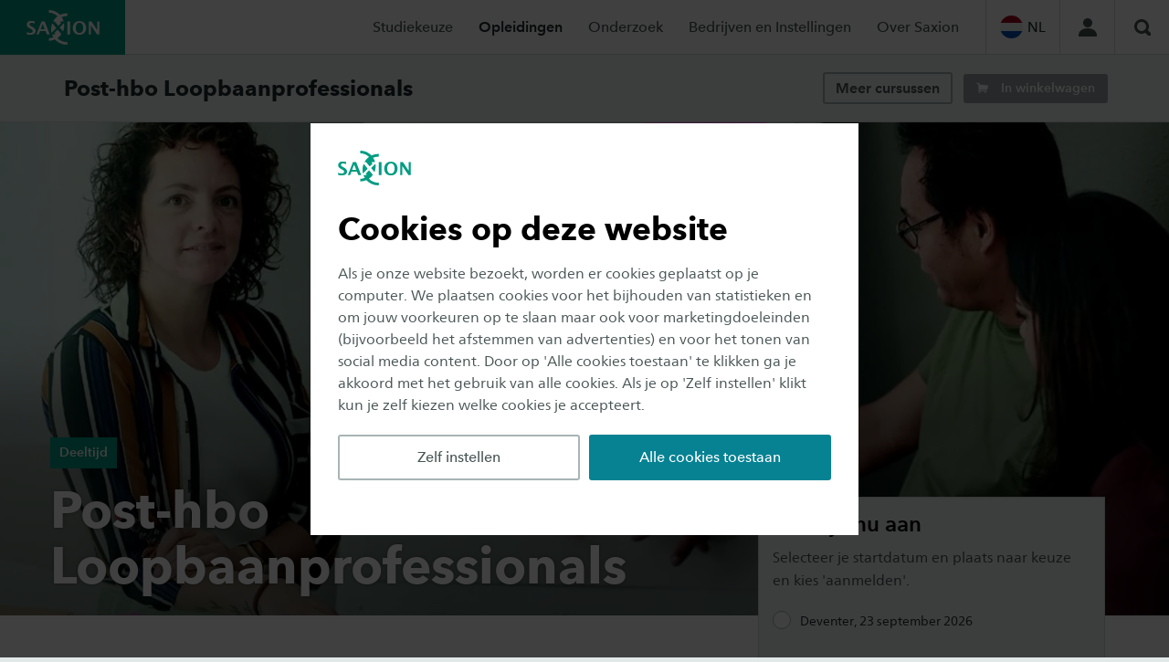

--- FILE ---
content_type: text/html;charset=UTF-8
request_url: https://www.saxion.nl/opleidingen/deeltijd/cursus/l/loopbaanprofessionals
body_size: 32671
content:
<!DOCTYPE html> <html lang="nl"> <head> <style nonce="testNonce"> .async-hide { opacity: 0 !important; } </style> <script nonce="testNonce"> (function (a, s, y, n, c, h, i, d, e) { s.className += ' ' + y; h.start = 1 * new Date; h.end = i = function () { s.className = s.className.replace(RegExp(' ?' + y), ''); }; (a[n] = a[n] || []).hide = h; setTimeout(function () { i(); h.end = null; }, c); h.timeout = c; })(window, document.documentElement, 'async-hide', 'dataLayer', 4000, {'GTM-PCTS8J3': true}); </script> <script nonce="testNonce"> (function (w, d, s, l, i) { w[l] = w[l] || []; w[l].push( {'gtm.start': new Date().getTime(), event: 'gtm.js'} ); var f = d.getElementsByTagName(s)[0], j = d.createElement(s), dl = l != 'dataLayer' ? '&l=' + l : ''; j.async = true; j.src = 'https://www.googletagmanager.com/gtm.js?id=' + i + dl; j.nonce = 'testNonce'; f.parentNode.insertBefore(j, f); }) (window, document, 'script', 'dataLayer', 'GTM-PCTS8J3'); </script> <meta charset="UTF-8"> <meta name="viewport" content="width=device-width, initial-scale=1, shrink-to-fit=no"> <meta http-equiv="X-UA-Compatible" content="IE=Edge,chrome=1"> <meta http-equiv="cleartype" content="on"> <meta name="author" content="Saxion"> <meta name="format-detection" content="telephone=no"> <meta name="_csrf" content="bB97C_u2m0uUk-urG8PNLmJ4RjyiCjGljriCse2ZyjAj9k_xDn4dPsuAqX258duZL-75TFNKa12QawaI6ty60tWu_FQalX7J"/> <meta name="_csrf_header" content="X-CSRF-TOKEN"/> <link rel="preload" href="/webfiles/1768468772835/static/default/fonts/627fbb5a-3bae-4cd9-b617-2f923e29d55e.woff2" as="font" type="font/woff2" crossorigin> <link rel="preload" href="/webfiles/1768468772835/static/default/fonts/aad99a1f-7917-4dd6-bbb5-b07cedbff64f.woff2" as="font" type="font/woff2" crossorigin> <link rel="preload" href="/webfiles/1768468772835/static/default/fonts/14c73713-e4df-4dba-933b-057feeac8dd1.woff2" as="font" type="font/woff2" crossorigin> <link rel="preload" href="/webfiles/1768468772835/static/default/fonts/33b6f34a-c72d-45b1-b53e-b1f65815790e.woff2" as="font" type="font/woff2" crossorigin> <link rel="preload" href="/webfiles/1768468772835/static/default/fonts/539f6f1a-0c4b-4f30-9f94-93d8fecc17e9.woff2" as="font" type="font/woff2" crossorigin> <link rel="preload" href="/webfiles/1768468772835/static/default/fonts/26f1236c-a914-477f-9d0f-10d758702626.woff2" as="font" type="font/woff2" crossorigin> <link rel="preload" href="/webfiles/1768468772835/static/default/fonts/2c94541b-311c-4a3b-8fa1-991a75cd925d.woff2" as="font" type="font/woff2" crossorigin> <link rel="stylesheet" href="/webfiles/1768468772835/static/default/css/all.css"> <link rel="stylesheet" href="/webfiles/1768468772835/static/default/css/print.css" media="print"> <script src="/webfiles/1768468772835/static/default/js/head.js" defer=""></script> <script src="/webfiles/1768468772835/static/default/js/libs.js" defer=""></script> <script src="/webfiles/1768468772835/static/default/js/app.js" defer=""></script> <link rel="apple-touch-icon" href="/webfiles/1768468772835/static/default/images/favicons/apple-touch-icon.png" sizes="180x180"> <link rel="icon" type="image/png" href="/webfiles/1768468772835/static/default/images/favicons/favicon-32x32.png" sizes="32x32"> <link rel="icon" type="image/png" href="/webfiles/1768468772835/static/default/images/favicons/favicon-16x16.png" sizes="16x16"> <link rel="manifest" href="/webfiles/1768468772835/static/default/images/favicons/manifest.json"> <link rel="mask-icon" href="/webfiles/1768468772835/static/default/images/favicons/safari-pinned-tab.svg" color="#5bbad5"> <link rel="shortcut icon" href="/webfiles/1768468772835/static/default/images/favicons/favicon.ico"> <meta name="theme-color" content="#ffffff"> <script nonce="testNonce"> var MTIProjectId = '69dd3504-e847-408f-9407-bcd7f4411463'; (function () { var mtiTracking = document.createElement('script'); mtiTracking.type = 'text/javascript'; mtiTracking.async = 'true'; mtiTracking.src = "/webfiles/1768468772835/static/default/js/mtiFontTrackingCode.js"; (document.getElementsByTagName('head')[0] || document.getElementsByTagName('body')[0]).appendChild(mtiTracking); })(); </script> <link as="style" rel="preload" href="/webfiles/1768468772835/static/default/css/xhrbox.css" onload="this.onload=null;this.rel=&apos;stylesheet&apos;"/> <script defer="defer" src="/webfiles/1768468772835/static/default/js/xhrbox.js"></script> <link rel="canonical" href="https://www.saxion.nl/opleidingen/deeltijd/cursus/l/loopbaanprofessionals"/> <script type="application/ld+json">
//<![CDATA[
 {"@context":"http://schema.org","@type":"BreadcrumbList","itemListElement":[{"@type":"ListItem","position":1,"item":{"@id":"https://www.saxion.nl/","name":"Home","image":"https://www.saxion.nl/binaries/content/gallery/studeren-bij/wervingscampagne-2024-2025/saxion-wervingscampagne-by-str---jpeg---mikhael---1163.jpg"}},{"@type":"ListItem","position":2,"item":{"@id":"https://www.saxion.nl/opleidingen","name":"Opleidingen","image":""}},{"@type":"ListItem","position":3,"item":{"@id":"https://www.saxion.nl/opleidingen/deeltijd","name":"Deeltijdopleidingen","image":"https://www.saxion.nl/binaries/content/gallery/studeren-bij/wervingscampagne-2024-2025/saxion-wervingscampagne-by-str---jpeg---evelien---0142.jpg"}},{"@type":"ListItem","position":4,"item":{"@id":"https://www.saxion.nl/opleidingen/deeltijd/cursus/l/loopbaanprofessionals","name":"Post-hbo Loopbaanprofessionals","image":"https://www.saxion.nl/binaries/content/gallery/saxion/automatische-deeltijd-headers/course-headers/hrm-verandermanagement/hrm--verandermanagement3.jpg"}}]} 
//]]>
</script> <meta name="twitter:card" content="summary"/> <meta name="twitter:site" content="@Saxion"/> <meta name="twitter:title" content="Post-hbo Loopbaanprofessionals | Hogeschool Saxion"/> <meta name="twitter:description" content="Wil je graag mensen beter en deskundiger begeleiden bij de keuzes in hun loopbaan? Dan is de Noloc geaccrediteerde post-hbo Loopbaanprofessionals een hele goede keuze voor jou! We hebben in de huidige arbeidsmarkt en tijd allemaal te maken met veranderingen en aanpassen aan nieuwe situaties. Hiervoor moeten we vaak keuzes maken en veel mensen kunnen daar best wat hulp bij gebruiken. Hulp bij het vinden van hun passies en kwaliteiten, maar ook hulp bij het ontsluiten van de mogelijkheden op de arbeidsmarkt. Deze opleiding is ontwikkeld voor professionals die al werken op het snijvlak van mens en werk, maar die specifieker toegerust willen worden in het begeleiden van loopbaanvraagstukken. De opleiding van Saxion kenmerkt zich door de lange en toonaangevende historie, waarbij een goed theoretisch en methodisch fundament wordt gekoppeld aan veel aandacht voor de ontwikkeling van je eigen professionaliteit. Interesse? Kom naar de online informatiebijeenkomst op dinsdag 10 maart om 16.00 uur."/> <meta name="twitter:image" content="https://image.focuspoints.io/hrm--verandermanagement3.jpg?_jwt=eyJhbGciOiJIUzUxMiIsInR5cCI6IkpXVCJ9.[base64].WDrbDW5pRRlXd8Jhk6TFew8fjOAKNgKQ5zRbv2d0n00_diV3S4JKQIN4F4LS7ISVoTugxyQTE4cDr0xYvNn32Q"/> <meta property="og:title" content="Post-hbo Loopbaanprofessionals | Hogeschool Saxion"/> <meta property="og:description" content="Wil je graag mensen beter en deskundiger begeleiden bij de keuzes in hun loopbaan? Dan is de Noloc geaccrediteerde post-hbo Loopbaanprofessionals een hele goede keuze voor jou! We hebben in de huidige arbeidsmarkt en tijd allemaal te maken met veranderingen en aanpassen aan nieuwe situaties. Hiervoor moeten we vaak keuzes maken en veel mensen kunnen daar best wat hulp bij gebruiken. Hulp bij het vinden van hun passies en kwaliteiten, maar ook hulp bij het ontsluiten van de mogelijkheden op de arbeidsmarkt. Deze opleiding is ontwikkeld voor professionals die al werken op het snijvlak van mens en werk, maar die specifieker toegerust willen worden in het begeleiden van loopbaanvraagstukken. De opleiding van Saxion kenmerkt zich door de lange en toonaangevende historie, waarbij een goed theoretisch en methodisch fundament wordt gekoppeld aan veel aandacht voor de ontwikkeling van je eigen professionaliteit. Interesse? Kom naar de online informatiebijeenkomst op dinsdag 10 maart om 16.00 uur."/> <meta property="og:image" content="https://image.focuspoints.io/hrm--verandermanagement3.jpg?_jwt=eyJhbGciOiJIUzUxMiIsInR5cCI6IkpXVCJ9.[base64].BgFiM-shNdStWt0JJt6GwOAaH7Pj7mEXR1RGTNVVALp72JG0v1vh8DVuJYW-pSNMEQNSvjir6SYtTSv631FjMQ"/> <meta property="og:image:width" content="1200"/> <meta property="og:image:height" content="630"/> <meta property="og:site_name" content="Hogeschool Saxion"/> <meta property="og:type" content="article"/> <meta property="og:locale" content="nl_NL"/> <meta property="og:url" content="https://www.saxion.nl/opleidingen/deeltijd/cursus/l/loopbaanprofessionals"/> <script nonce="testNonce">
//<![CDATA[
 window.dataLayer = window.dataLayer || []; dataLayer.push({ 'pageId': 'f42c8ef2-a749-4a65-b664-48fe25881bf2', }); 
//]]>
</script> <title>Post-hbo Loopbaanprofessionals | Cursus, Post HBO | Hogeschool Saxion</title> <meta name="description" content="Wil je graag mensen beter en deskundiger begeleiden bij de keuzes in hun loopbaan? Dan is de Noloc geaccrediteerde post-hbo Loopbaanprofessionals een hele goede keuze voor jou! We hebben in de huidige arbeidsmarkt en tijd allemaal te maken met veranderingen en aanpassen aan nieuwe situaties. Hiervoor moeten we vaak keuzes maken en veel mensen kunnen daar best wat hulp bij gebruiken. Hulp bij het vinden van hun passies en kwaliteiten, maar ook hulp bij het ontsluiten van de mogelijkheden op de arbeidsmarkt. Deze opleiding is ontwikkeld voor professionals die al werken op het snijvlak van mens en werk, maar die specifieker toegerust willen worden in het begeleiden van loopbaanvraagstukken. De opleiding van Saxion kenmerkt zich door de lange en toonaangevende historie, waarbij een goed theoretisch en methodisch fundament wordt gekoppeld aan veel aandacht voor de ontwikkeling van je eigen professionaliteit. Interesse? Kom naar de online informatiebijeenkomst op dinsdag 10 maart om 16.00 uur."/> <meta name="keywords" content="XCCP"/> <meta name="robots" content="index, follow"/> <meta name="category" content="opleidingen"/> <meta name="uuid" content="33add46a-6e92-4c09-9b4b-5c250adda997"/> <link hreflang="nl-nl" rel="alternate" href="https://www.saxion.nl/opleidingen/deeltijd/cursus/l/loopbaanprofessionals"/> </head> <body> <noscript> <iframe src="https://www.googletagmanager.com/ns.html?id=GTM-PCTS8J3" height="0" width="0" style="display:none;visibility:hidden"></iframe> </noscript> <svg style="display: none !important;" id="icons"> <symbol id="chevron"><polygon points="3.72972973 4.86474853 1.13686838e-13 8.59438907 1.13513514 9.72949707 6 4.86474853 1.13513514 0 1.13686838e-13 1.13510799"></polygon></symbol> <symbol id="external"><path d="M0,0 L4,0 L4,1 L0,1 L0,0 Z M1,11 L12,11 L12,12 L1,12 L1,11 Z M0,1 L1,1 L1,12 L0,12 L0,1 Z M11,8 L12,8 L12,11 L11,11 L11,8 Z M6,0 L12,0 L12,6 L10,4 L6,8 L4,6 L8,2 L6,0 Z"></path></symbol> <symbol id="quot"><path d="M12.7,16.1 L20.8,16.1 L20.8,8.1 L17.7,8.1 C17.45,5.25 19.15,3.5 22.6,3.15 L21.95,0 C16,0.1 12.7,2.75 12.7,9.35 L12.7,16.1 Z M0,16.1 L8.1,16.1 L8.1,8.1 L5,8.1 C4.75,5.25 6.45,3.5 9.9,3.15 L9.25,0 C3.3,0.1 0,2.75 0,9.35 L0,16.1 Z"></path></symbol> <symbol id="facebook"><path d="M10,0.137019231 L10,3.15144231 L8.18287037,3.15144231 C7.51928681,3.15144231 7.07176042,3.28846017 6.84027778,3.5625 C6.60879514,3.83653983 6.49305556,4.24759341 6.49305556,4.79567308 L6.49305556,6.95372596 L9.88425926,6.95372596 L9.43287037,10.3335337 L6.49305556,10.3335337 L6.49305556,19 L2.95138889,19 L2.95138889,10.3335337 L0,10.3335337 L0,6.95372596 L2.95138889,6.95372596 L2.95138889,4.46454327 C2.95138889,3.04867081 3.35261944,1.95062489 4.15509259,1.1703726 C4.95756574,0.390120297 6.02622789,0 7.36111111,0 C8.49537604,0 9.37499687,0.0456726202 10,0.137019231 L10,0.137019231 Z"></path></symbol> <symbol id="twitter"><path d="M17.3263 0H20.6998L13.3297 8.42349L22 19.886H15.2112L9.89404 12.934L3.80995 19.886H0.434432L8.31743 10.8761L0 0H6.96111L11.7674 6.35433L17.3263 0ZM16.1423 17.8668H18.0116L5.94539 1.91313H3.93946L16.1423 17.8668Z"></path></symbol> <symbol id="instagram"><path d="M12.5714286,9.42857143 C12.5714286,8.56100757 12.264512,7.82031557 11.6506696,7.20647321 C11.0368273,6.59263086 10.2961353,6.28571429 9.42857143,6.28571429 C8.56100757,6.28571429 7.82031557,6.59263086 7.20647321,7.20647321 C6.59263086,7.82031557 6.28571429,8.56100757 6.28571429,9.42857143 C6.28571429,10.2961353 6.59263086,11.0368273 7.20647321,11.6506696 C7.82031557,12.264512 8.56100757,12.5714286 9.42857143,12.5714286 C10.2961353,12.5714286 11.0368273,12.264512 11.6506696,11.6506696 C12.264512,11.0368273 12.5714286,10.2961353 12.5714286,9.42857143 L12.5714286,9.42857143 Z M14.265625,9.42857143 C14.265625,10.77084 13.7950196,11.9125697 12.8537946,12.8537946 C11.9125697,13.7950196 10.77084,14.265625 9.42857143,14.265625 C8.08630281,14.265625 6.94457316,13.7950196 6.00334821,12.8537946 C5.06212327,11.9125697 4.59151786,10.77084 4.59151786,9.42857143 C4.59151786,8.08630281 5.06212327,6.94457316 6.00334821,6.00334821 C6.94457316,5.06212327 8.08630281,4.59151786 9.42857143,4.59151786 C10.77084,4.59151786 11.9125697,5.06212327 12.8537946,6.00334821 C13.7950196,6.94457316 14.265625,8.08630281 14.265625,9.42857143 L14.265625,9.42857143 Z M15.5915179,4.39508929 C15.5915179,4.70610275 15.4810279,4.97209711 15.2600446,5.19308036 C15.0390614,5.4140636 14.773067,5.52455357 14.4620536,5.52455357 C14.1510401,5.52455357 13.8850457,5.4140636 13.6640625,5.19308036 C13.4430793,4.97209711 13.3325893,4.70610275 13.3325893,4.39508929 C13.3325893,4.08407583 13.4430793,3.81808146 13.6640625,3.59709821 C13.8850457,3.37611497 14.1510401,3.265625 14.4620536,3.265625 C14.773067,3.265625 15.0390614,3.37611497 15.2600446,3.59709821 C15.4810279,3.81808146 15.5915179,4.08407583 15.5915179,4.39508929 L15.5915179,4.39508929 Z M9.42857143,1.69419643 C9.37127948,1.69419643 9.05822457,1.69215032 8.48939732,1.68805804 C7.92057007,1.68396575 7.48884076,1.68396575 7.19419643,1.68805804 C6.8995521,1.69215032 6.50465277,1.70442698 6.00948661,1.72488839 C5.51432044,1.7453498 5.09282168,1.78627201 4.74497768,1.84765625 C4.39713368,1.90904049 4.10453988,1.98474657 3.8671875,2.07477679 C3.45795926,2.23846808 3.09784382,2.4758169 2.78683036,2.78683036 C2.4758169,3.09784382 2.23846808,3.45795926 2.07477679,3.8671875 C1.98474657,4.10453988 1.90904049,4.39713368 1.84765625,4.74497768 C1.78627201,5.09282168 1.7453498,5.51432044 1.72488839,6.00948661 C1.70442698,6.50465277 1.69215032,6.8995521 1.68805804,7.19419643 C1.68396575,7.48884076 1.68396575,7.92057007 1.68805804,8.48939732 C1.69215032,9.05822457 1.69419643,9.37127948 1.69419643,9.42857143 C1.69419643,9.48586338 1.69215032,9.79891829 1.68805804,10.3677455 C1.68396575,10.9365728 1.68396575,11.3683021 1.68805804,11.6629464 C1.69215032,11.9575908 1.70442698,12.3524901 1.72488839,12.8476562 C1.7453498,13.3428224 1.78627201,13.7643212 1.84765625,14.1121652 C1.90904049,14.4600092 1.98474657,14.752603 2.07477679,14.9899554 C2.23846808,15.3991836 2.4758169,15.759299 2.78683036,16.0703125 C3.09784382,16.381326 3.45795926,16.6186748 3.8671875,16.7823661 C4.10453988,16.8723963 4.39713368,16.9481024 4.74497768,17.0094866 C5.09282168,17.0708708 5.51432044,17.1117931 6.00948661,17.1322545 C6.50465277,17.1527159 6.8995521,17.1649925 7.19419643,17.1690848 C7.48884076,17.1731771 7.92057007,17.1731771 8.48939732,17.1690848 C9.05822457,17.1649925 9.37127948,17.1629464 9.42857143,17.1629464 C9.48586338,17.1629464 9.79891829,17.1649925 10.3677455,17.1690848 C10.9365728,17.1731771 11.3683021,17.1731771 11.6629464,17.1690848 C11.9575908,17.1649925 12.3524901,17.1527159 12.8476562,17.1322545 C13.3428224,17.1117931 13.7643212,17.0708708 14.1121652,17.0094866 C14.4600092,16.9481024 14.752603,16.8723963 14.9899554,16.7823661 C15.3991836,16.6186748 15.759299,16.381326 16.0703125,16.0703125 C16.381326,15.759299 16.6186748,15.3991836 16.7823661,14.9899554 C16.8723963,14.752603 16.9481024,14.4600092 17.0094866,14.1121652 C17.0708708,13.7643212 17.1117931,13.3428224 17.1322545,12.8476562 C17.1527159,12.3524901 17.1649925,11.9575908 17.1690848,11.6629464 C17.1731771,11.3683021 17.1731771,10.9365728 17.1690848,10.3677455 C17.1649925,9.79891829 17.1629464,9.48586338 17.1629464,9.42857143 C17.1629464,9.37127948 17.1649925,9.05822457 17.1690848,8.48939732 C17.1731771,7.92057007 17.1731771,7.48884076 17.1690848,7.19419643 C17.1649925,6.8995521 17.1527159,6.50465277 17.1322545,6.00948661 C17.1117931,5.51432044 17.0708708,5.09282168 17.0094866,4.74497768 C16.9481024,4.39713368 16.8723963,4.10453988 16.7823661,3.8671875 C16.6186748,3.45795926 16.381326,3.09784382 16.0703125,2.78683036 C15.759299,2.4758169 15.3991836,2.23846808 14.9899554,2.07477679 C14.752603,1.98474657 14.4600092,1.90904049 14.1121652,1.84765625 C13.7643212,1.78627201 13.3428224,1.7453498 12.8476562,1.72488839 C12.3524901,1.70442698 11.9575908,1.69215032 11.6629464,1.68805804 C11.3683021,1.68396575 10.9365728,1.68396575 10.3677455,1.68805804 C9.79891829,1.69215032 9.48586338,1.69419643 9.42857143,1.69419643 L9.42857143,1.69419643 Z M18.8571429,9.42857143 C18.8571429,11.3028368 18.8366818,12.6000708 18.7957589,13.3203125 C18.7139133,15.022702 18.2064779,16.3403971 17.2734375,17.2734375 C16.3403971,18.2064779 15.022702,18.7139133 13.3203125,18.7957589 C12.6000708,18.8366818 11.3028368,18.8571429 9.42857143,18.8571429 C7.5543061,18.8571429 6.25707205,18.8366818 5.53683036,18.7957589 C3.83444089,18.7139133 2.51674574,18.2064779 1.58370536,17.2734375 C0.650664978,16.3403971 0.143229576,15.022702 0.0613839286,13.3203125 C0.0204611049,12.6000708 0,11.3028368 0,9.42857143 C0,7.5543061 0.0204611049,6.25707205 0.0613839286,5.53683036 C0.143229576,3.83444089 0.650664978,2.51674574 1.58370536,1.58370536 C2.51674574,0.650664978 3.83444089,0.143229576 5.53683036,0.0613839286 C6.25707205,0.0204611049 7.5543061,0 9.42857143,0 C11.3028368,0 12.6000708,0.0204611049 13.3203125,0.0613839286 C15.022702,0.143229576 16.3403971,0.650664978 17.2734375,1.58370536 C18.2064779,2.51674574 18.7139133,3.83444089 18.7957589,5.53683036 C18.8366818,6.25707205 18.8571429,7.5543061 18.8571429,9.42857143 L18.8571429,9.42857143 Z"></path></symbol> <symbol id="youtube"><path d="M14,7 C14,6.73020698 13.8906261,6.53333395 13.671875,6.409375 L8.071875,2.909375 C7.8458322,2.76354094 7.60885541,2.75624934 7.3609375,2.8875 C7.1203113,3.01875066 7,3.22291528 7,3.5 L7,10.5 C7,10.7770847 7.1203113,10.9812493 7.3609375,11.1125 C7.47760475,11.1708336 7.59062445,11.2 7.7,11.2 C7.84583406,11.2 7.96979116,11.163542 8.071875,11.090625 L13.671875,7.590625 C13.8906261,7.46666605 14,7.26979302 14,7 L14,7 Z M19.6,7 C19.6,7.7000035 19.5963542,8.24687303 19.5890625,8.640625 C19.5817708,9.03437697 19.5507815,9.53202824 19.4960937,10.1335937 C19.441406,10.7351593 19.3593755,11.2729143 19.25,11.746875 C19.1333327,12.2791693 18.8817728,12.7276023 18.4953125,13.0921875 C18.1088522,13.4567727 17.6567734,13.6682289 17.1390625,13.7265625 C15.5203044,13.9088551 13.0739747,14 9.8,14 C6.5260253,14 4.07969559,13.9088551 2.4609375,13.7265625 C1.94322658,13.6682289 1.48932487,13.4567727 1.09921875,13.0921875 C0.709112633,12.7276023 0.45572975,12.2791693 0.3390625,11.746875 C0.236978656,11.2729143 0.158594023,10.7351593 0.10390625,10.1335937 C0.0492184766,9.53202824 0.0182292031,9.03437697 0.0109375,8.640625 C0.00364579688,8.24687303 3.63797881e-12,7.7000035 3.63797881e-12,7 C3.63797881e-12,6.2999965 0.00364579688,5.75312697 0.0109375,5.359375 C0.0182292031,4.96562303 0.0492184766,4.46797176 0.10390625,3.86640625 C0.158594023,3.26484074 0.240624453,2.7270857 0.35,2.253125 C0.46666725,1.72083067 0.718227234,1.27239766 1.1046875,0.9078125 C1.49114777,0.543227344 1.94322658,0.331771125 2.4609375,0.2734375 C4.07969559,0.0911449219 6.5260253,0 9.8,0 C13.0739747,0 15.5203044,0.0911449219 17.1390625,0.2734375 C17.6567734,0.331771125 18.1106751,0.543227344 18.5007812,0.9078125 C18.8908874,1.27239766 19.1442702,1.72083067 19.2609375,2.253125 C19.3630213,2.7270857 19.441406,3.26484074 19.4960937,3.86640625 C19.5507815,4.46797176 19.5817708,4.96562303 19.5890625,5.359375 C19.5963542,5.75312697 19.6,6.2999965 19.6,7 L19.6,7 Z"></path></symbol> <symbol id="whatsapp"><path d="M10.9016927,9.35658915 C10.9976133,9.35658915 11.3573103,9.51765558 11.9807943,9.83979328 C12.6042783,10.161931 12.9344616,10.3559428 12.9713542,10.4218346 C12.9861112,10.4584412 12.9934896,10.5133502 12.9934896,10.5865633 C12.9934896,10.8281666 12.9307732,11.1063722 12.8053385,11.4211886 C12.6872824,11.7067198 12.4253493,11.9464891 12.0195312,12.1405039 C11.6137132,12.3345186 11.2374149,12.4315245 10.890625,12.4315245 C10.47005,12.4315245 9.76910213,12.2045673 8.78776042,11.750646 C8.06466652,11.421187 7.43750266,10.9892361 6.90625,10.4547804 C6.37499734,9.92032463 5.82899586,9.24311349 5.26822917,8.42312661 C4.73697651,7.6397463 4.47504337,6.92958975 4.48242188,6.29263566 L4.48242188,6.20478036 C4.5045574,5.53854103 4.77755814,4.9601661 5.30143229,4.46963824 C5.47851651,4.30856939 5.67035487,4.22803618 5.87695313,4.22803618 C5.92122418,4.22803618 5.98762977,4.23352708 6.07617187,4.24450904 C6.16471398,4.25549101 6.23480877,4.26098191 6.28645833,4.26098191 C6.42665001,4.26098191 6.52441379,4.28477582 6.5797526,4.33236434 C6.63509142,4.37995286 6.69227401,4.48061939 6.75130208,4.63436693 C6.81033016,4.78079315 6.93207373,5.10292602 7.11653646,5.60077519 C7.30099919,6.09862437 7.39322917,6.37316943 7.39322917,6.4244186 C7.39322917,6.57816614 7.26595179,6.78865069 7.01139323,7.05587855 C6.75683466,7.32310642 6.62955729,7.49332435 6.62955729,7.56653747 C6.62955729,7.61778665 6.64800329,7.67269566 6.68489583,7.73126615 C6.93576514,8.26572188 7.31206346,8.76722419 7.81380208,9.23578811 C8.22699859,9.62381762 8.78406768,9.99353829 9.48502604,10.3449612 C9.57356815,10.3962104 9.65473053,10.4218346 9.72851563,10.4218346 C9.83919326,10.4218346 10.03841,10.2442955 10.3261719,9.88921189 C10.6139337,9.53412828 10.8057721,9.35658915 10.9016927,9.35658915 Z M8.65494792,15.1770026 C9.59201857,15.1770026 10.4903386,14.9939725 11.3499349,14.627907 C12.2095312,14.2618414 12.9492157,13.7713209 13.5690104,13.1563307 C14.1888052,12.5413406 14.6831579,11.8073901 15.0520833,10.9544574 C15.4210088,10.1015246 15.6054687,9.2101683 15.6054687,8.28036176 C15.6054687,7.35055521 15.4210088,6.45919892 15.0520833,5.60626615 C14.6831579,4.75333338 14.1888052,4.01938292 13.5690104,3.40439276 C12.9492157,2.78940261 12.2095312,2.29888211 11.3499349,1.93281654 C10.4903386,1.56675097 9.59201857,1.38372093 8.65494792,1.38372093 C7.71787726,1.38372093 6.81955725,1.56675097 5.95996094,1.93281654 C5.10036463,2.29888211 4.36068018,2.78940261 3.74088542,3.40439276 C3.12109065,4.01938292 2.62673796,4.75333338 2.2578125,5.60626615 C1.88888704,6.45919892 1.70442708,7.35055521 1.70442708,8.28036176 C1.70442708,9.76658797 2.14713099,11.1136891 3.03255208,12.3217054 L2.15820313,14.880491 L4.83658854,14.0348837 C6.00239298,14.7963001 7.27516671,15.1770026 8.65494792,15.1770026 Z M8.65494792,0 C9.78385981,0 10.8629506,0.219636047 11.8922526,0.658914729 C12.9215546,1.09819341 13.808807,1.68755014 14.5540365,2.42700258 C15.2992659,3.16645503 15.893227,4.04682952 16.3359375,5.06815245 C16.778648,6.08947539 17,7.16020112 17,8.28036176 C17,9.4005224 16.778648,10.4712481 16.3359375,11.4925711 C15.893227,12.513894 15.2992659,13.3942685 14.5540365,14.1337209 C13.808807,14.8731734 12.9215546,15.4625301 11.8922526,15.9018088 C10.8629506,16.3410875 9.78385981,16.5607235 8.65494792,16.5607235 C7.21613864,16.5607235 5.86958092,16.216627 4.61523438,15.5284238 L0,17 L1.50520833,12.5523256 C0.708329349,11.2491322 0.309895833,9.82515846 0.309895833,8.28036176 C0.309895833,7.16020112 0.531247786,6.08947539 0.973958333,5.06815245 C1.41666888,4.04682952 2.01062995,3.16645503 2.75585938,2.42700258 C3.5010888,1.68755014 4.38834121,1.09819341 5.41764323,0.658914729 C6.44694525,0.219636047 7.52603602,0 8.65494792,0 Z"></path></symbol> <symbol id="linkedin"><path d="M3.63541667,5.19891008 L3.63541667,16 L0.197916667,16 L0.197916667,5.19891008 L3.63541667,5.19891008 Z M3.85416667,1.86376022 C3.86111115,2.39418975 3.68576568,2.83741875 3.328125,3.19346049 C2.97048432,3.54950223 2.50000292,3.72752044 1.91666667,3.72752044 L1.89583333,3.72752044 C1.32638604,3.72752044 0.868057292,3.54950223 0.520833333,3.19346049 C0.173609375,2.83741875 0,2.39418975 0,1.86376022 C0,1.32606452 0.178817656,0.881019019 0.536458333,0.528610354 C0.89409901,0.176201689 1.36110823,0 1.9375,0 C2.51389177,0 2.97569271,0.176201689 3.32291667,0.528610354 C3.67014063,0.881019019 3.84722219,1.32606452 3.85416667,1.86376022 Z M8.95833333,6.73377591 C9.09061641,6.5156283 9.22603185,6.32371746 9.36458333,6.15803815 C9.5104174,5.98365035 9.70659599,5.79473308 9.953125,5.59128065 C10.199654,5.38782823 10.5017343,5.22979166 10.859375,5.11716621 C11.2170157,5.00454076 11.6145811,4.94822888 12.0520833,4.94822888 C13.2395893,4.94822888 14.1944408,5.36057717 14.9166667,6.1852861 C15.6388925,7.00999504 16,8.21797569 16,9.80926431 L16,16 L12.5729167,16 L12.5729167,10.2234332 C12.5729167,9.46048665 12.4322931,8.86285411 12.1510417,8.43051771 C11.8697903,7.99818131 11.4305585,7.78201635 10.8333333,7.78201635 C10.3958311,7.78201635 10.0295154,7.90735569 9.734375,8.15803815 C9.43923464,8.4087206 9.21875073,8.7193442 9.07291667,9.08991826 C8.9965274,9.307903 8.95833333,9.60217798 8.95833333,9.97275204 L8.95833333,16 L5.53125,16 C5.54513896,13.1008029 5.55208333,10.7502361 5.55208333,8.94822888 C5.55208333,7.14622169 5.54861115,6.07084643 5.54166667,5.72207084 L5.53125,5.19891008 L8.95833333,5.19891008 L8.95833333,6.73377592 L8.95833333,6.73377591 Z"></path></symbol> <symbol id="email"><path d="M10,20 C4.486,20 0,15.514 0,10 C0,4.486 4.486,0 10,0 C15.514,0 20,4.486 20,10 C20,15.514 15.514,20 10,20 L10,20 Z M10,2 C5.589,2 2,5.589 2,10 C2,14.411 5.589,18 10,18 C14.411,18 18,14.411 18,10 C18,5.589 14.411,2 10,2 L10,2 Z"></path><g transform="translate(5.000000, 6.000000)"><path d="M5.335,4.67 C5.23,4.723 5.115,4.75 5,4.75 C4.885,4.75 4.77,4.724 4.665,4.671 L0,2.338 L0,6 C0,7.104 0.896,8 2,8 L8,8 C9.104,8 10,7.104 10,6 L10,2.339 L5.335,4.67 L5.335,4.67 Z"></path><path d="M5,3.162 L9.629,0.847 C9.267,0.335 8.674,8.8817842e-16 8,8.8817842e-16 L2,8.8817842e-16 C1.326,8.8817842e-16 0.733,0.335 0.371,0.846 L5,3.162 L5,3.162 Z"></path></g></symbol> <symbol id="phone"><path d="M10,0 C4.487,0 0,4.486 0,10 C0,15.514 4.486,20 10,20 C15.514,20 20,15.514 20,10 C20,4.486 15.514,0 10,0 L10,0 Z M10,18 C5.589,18 2,14.411 2,10 C2,5.589 5.589,2 10,2 C14.411,2 18,5.589 18,10 C18,14.411 14.412,18 10,18 L10,18 Z"></path><path d="M14.127,11.778 L11.981,11.777 C11.682,11.777 11.442,12.018 11.442,12.315 L11.443,13.362 C8.849,13.223 6.778,11.151 6.641,8.558 L7.686,8.558 C7.982,8.558 8.223,8.318 8.223,8.021 L8.222,5.873 C8.223,5.577 7.982,5.338 7.686,5.337 L5.539,5.336 C5.242,5.338 5.001,5.577 5,5.874 L5.001,8.559 L5.017,8.559 C5.154,12.043 7.957,14.847 11.444,14.986 L11.444,15 L14.127,15 C14.423,14.999 14.664,14.759 14.665,14.462 L14.664,12.315 C14.664,12.019 14.423,11.778 14.127,11.778 L14.127,11.778 Z"></path></symbol> <symbol id="download"><path d="M0,12 L16,12 L16,14 L0,14 L0,12 Z M12.8078931,5.29807692 C12.916868,5.56089875 12.8719967,5.78525548 12.6732777,5.97115385 L8.36558542,10.2788462 C8.25020023,10.4006416 8.1059709,10.4615385 7.93289311,10.4615385 C7.75981532,10.4615385 7.615586,10.4006416 7.5002008,10.2788462 L3.1925085,5.97115385 C2.99378955,5.78525548 2.94891821,5.56089875 3.05789311,5.29807692 C3.16686801,5.04807567 3.35596869,4.92307692 3.6252008,4.92307692 L6.08673926,4.92307692 L6.08673926,0.615384615 C6.08673926,0.448717115 6.14763609,0.304487788 6.26943157,0.182692308 C6.39122705,0.0608968269 6.53545638,0 6.70212388,0 L9.16366234,0 C9.33032984,0 9.47455917,0.0608968269 9.59635465,0.182692308 C9.71815013,0.304487788 9.77904696,0.448717115 9.77904696,0.615384615 L9.77904696,4.92307692 L12.2405854,4.92307692 C12.5098175,4.92307692 12.6989182,5.04807567 12.8078931,5.29807692 L12.8078931,5.29807692 Z"></path></symbol> <symbol id="marker"><path d="M3.5005,6.0022 C3.5005,4.6222 4.6205,3.5022 6.0005,3.5022 C7.3805,3.5022 8.5005,4.6222 8.5005,6.0022 C8.5005,7.3822 7.3805,8.5022 6.0005,8.5022 C4.6205,8.5022 3.5005,7.3822 3.5005,6.0022 M12.0005,6.0022 C12.0005,2.6882 9.3135,0.0022 6.0005,0.0022 C2.6865,0.0022 0.0005,2.6882 0.0005,6.0022 C0.0005,10.0022 6.0005,17.0022 6.0005,17.0022 C6.0005,17.0022 12.0005,10.0022 12.0005,6.0022"></path><polygon points="2.001 20.002 10.001 20.002 10.001 18.002 2.001 18.002"></polygon></symbol> <symbol id="clock"><path d="M9,0 C4.038,0 0,4.038 0,9 C0,13.962 4.038,18 9,18 C13.962,18 18,13.962 18,9 C18,4.038 13.962,0 9,0 L9,0 Z M11.293,12.706 L8.293,9.706 C8.106,9.519 8,9.265 8,9 L8,4 L10,4 L10,8.586 L12.707,11.293 L11.293,12.706 L11.293,12.706 Z"></path></symbol> <symbol id="clock2"><path d="M9.917 4.604v4.958c0 .104-.034.19-.1.255-.066.066-.15.1-.255.1h-3.54c-.104 0-.19-.034-.256-.1s-.1-.15-.1-.255v-.708c0-.103.034-.188.1-.254.067-.067.152-.1.255-.1H8.5V4.604c0-.103.033-.188.1-.254.066-.067.15-.1.254-.1h.71c.102 0 .187.033.253.1.066.066.1.15.1.254zM14.52 8.5c0-1.092-.268-2.1-.807-3.02-.54-.924-1.27-1.654-2.192-2.193-.92-.54-1.928-.808-3.02-.808s-2.1.268-3.02.807c-.924.54-1.654 1.27-2.193 2.192-.54.92-.808 1.928-.808 3.02s.268 2.1.807 3.02c.54.924 1.27 1.654 2.192 2.193.92.54 1.928.808 3.02.808s2.1-.268 3.02-.807c.924-.54 1.654-1.27 2.193-2.192.54-.92.808-1.928.808-3.02zm2.48 0c0 1.542-.38 2.964-1.14 4.267-.76 1.302-1.79 2.333-3.093 3.093C11.464 16.62 10.042 17 8.5 17c-1.542 0-2.964-.38-4.267-1.14C2.93 15.1 1.9 14.07 1.14 12.767.38 11.464 0 10.042 0 8.5c0-1.542.38-2.964 1.14-4.267C1.9 2.93 2.93 1.9 4.233 1.14 5.536.38 6.958 0 8.5 0c1.542 0 2.964.38 4.267 1.14 1.302.76 2.333 1.79 3.093 3.093C16.62 5.536 17 6.958 17 8.5z"/></symbol> <symbol id="kwartiel"><path d="M14.4217 8.57084C14.4217 7.47882 14.1523 6.47167 13.6137 5.54935C13.0751 4.62704 12.3446 3.89658 11.4223 3.35795C10.5 2.81931 9.49285 2.55 8.40083 2.55C7.30881 2.55 6.30165 2.81931 5.37934 3.35795C4.45703 3.89658 3.72657 4.62704 3.18793 5.54935C2.6493 6.47167 2.37999 7.47882 2.37999 8.57084C2.37999 9.66285 2.6493 10.67 3.18793 11.5923C3.72657 12.5146 4.45703 13.2451 5.37934 13.7837C6.30165 14.3224 7.30881 14.5917 8.40083 14.5917C9.49285 14.5917 10.5 14.3224 11.4223 13.7837C12.3446 13.2451 13.0751 12.5146 13.6137 11.5923C14.1523 10.67 14.4217 9.66285 14.4217 8.57084V8.57084ZM14.4209 8.67L8.5 8.67L8.5 14.5909C9.55389 14.5751 10.528 14.306 11.4223 13.7837C12.3446 13.2451 13.0751 12.5146 13.6137 11.5923C14.136 10.698 14.4051 9.72389 14.4209 8.67ZM8.40055 2.55V8.5H2.38038C2.39179 7.43523 2.66098 6.45169 3.18794 5.54935C3.72657 4.62703 4.45704 3.89657 5.37935 3.35794C6.30158 2.81936 7.30864 2.55005 8.40055 2.55ZM17 8.5C17 10.0421 16.62 11.4643 15.86 12.7666C15.1 14.0689 14.0689 15.1 12.7666 15.86C11.4643 16.62 10.0421 17 8.5 17C6.95789 17 5.53571 16.62 4.2334 15.86C2.93109 15.1 1.89996 14.0689 1.13997 12.7666C0.379987 11.4643 0 10.0421 0 8.5C0 6.95789 0.379987 5.53571 1.13997 4.2334C1.89996 2.93109 2.93109 1.89996 4.2334 1.13997C5.53571 0.379987 6.95789 0 8.5 0C10.0421 0 11.4643 0.379987 12.7666 1.13997C14.0689 1.89996 15.1 2.93109 15.86 4.2334C16.62 5.53571 17 6.95789 17 8.5V8.5Z"/></symbol> <symbol id="euro"><path d="M10,0.003 C4.486,0.003 0,4.489 0,10.003 C0,15.518 4.486,20.003 10,20.003 C15.514,20.003 20,15.518 20,10.003 C20,4.489 15.514,0.003 10,0.003 L10,0.003 Z M12,7.003 C10.843,7.003 9.509,7.39 9.121,9.003 L12,9.003 L12,11.003 L9.121,11.003 C9.509,12.616 10.843,13.003 12,13.003 L12,15.003 C9.817,15.003 7.506,13.925 7.077,11.003 L6,11.003 L6,9.003 L7.077,9.003 C7.506,6.082 9.817,5.003 12,5.003 L12,7.003 L12,7.003 Z"></path></symbol> <symbol id="arrow"><path d="M12.503515,7 L-1.13686838e-13,7 L-1.13686838e-13,10 L12.8191852,10 L8.31567014,14.9545103 L10.4315665,17 L16.7943759,10 L17,10 L17,9.7737841 L17.0703528,9.69638597 L18,8.67364114 L17.0703528,7.65089631 L17,7.57349818 L17,7 L16.4787058,7 L10.1158963,0 L8,2.04548966 L12.503515,7 Z"></path></symbol> <symbol id="cross"><path d="M12 1.802L10.198 0 6 4.198 1.802 0 0 1.802 4.198 6 0 10.198 1.802 12 6 7.802 10.198 12 12 10.198 7.802 6" fill-rule="evenodd"/></symbol> <symbol id="study"><path d="M17.548 4.182L9.366.092c-.23-.117-.502-.117-.732 0L.452 4.18c-.165.082-.29.224-.364.378-.05.1-.088.27-.088.353V9.63c0 .452.366.818.818.818.452 0 .82-.366.82-.818V5.87L9.01 8.94l8.474-3.267c.298-.12.5-.403.513-.726.013-.322-.164-.62-.452-.765"/><path d="M9 10.64c-.107 0-.214-.02-.315-.062L3.273 8.323v2.466c0 .308.175.592.452.73 1.403.702 2.85 1.57 5.275 1.57 2.424 0 3.874-.87 5.275-1.57.277-.138.452-.422.452-.73V8.495l-5.433 2.09c-.095.037-.194.055-.294.055M.818 11.46c-.45 0-.818.366-.818.817v1.637c0 .45.367.818.818.818.452 0 .818-.367.818-.818v-1.637c0-.45-.366-.818-.818-.818"/></symbol> <symbol id="magnifier"><path d="M19.415 16.586c.78.78.78 2.05 0 2.828-.378.378-.88.586-1.414.586-.533 0-1.035-.208-1.413-.586l-4.528-4.527C10.84 15.607 9.45 16 8 16c-2.137 0-4.146-.832-5.656-2.344C.832 12.146 0 10.136 0 8c0-2.137.832-4.146 2.344-5.657C3.854.833 5.864 0 8 0c2.137 0 4.146.833 5.657 2.344C15.167 3.854 16 5.864 16 8c0 1.452-.392 2.84-1.112 4.06l4.527 4.526zM8 13c2.762 0 5-2.24 5-5s-2.238-5-5-5C5.24 3 3 5.24 3 8s2.24 5 5 5z"/></symbol> <symbol id="check"><path d="M4.808 7.718l1.168 1.168L13 1.862 11.138 0 5.664 5.475 1.862 1.673 0 3.535 4.496 8.03l.312-.312z" fill-rule="evenodd"/></symbol> <symbol id="checklg"><path fill-rule="evenodd" clip-rule="evenodd" d="M8.13187 9.30766L16.8527 0.599998L20 3.74255L8.12463 15.6L4.97733 12.4574L4.98456 12.4502L0 7.47318L3.1473 4.33062L8.13187 9.30766Z"/></symbol> <symbol id="flag"><path d="M.5.6h1.667v16H.5zM14.966 4.654l-10.833-4c-.256-.093-.545-.06-.77.088-.228.15-.363.395-.363.66v8c0 .263.135.51.362.658.14.093.305.14.47.14.102 0 .203-.018.3-.052l10.834-4c.322-.118.534-.415.534-.746 0-.332-.213-.63-.534-.748z"/></symbol> <symbol id="diploma"><path d="M6,11.768 L2.116,7.884 L3.884,6.116 L6,8.232 L10.116,4.116 L11.884,5.884 L6,11.768 Z M12,0 L2,0 C0.897,0 0,0.898 0,2 L0,19 C0,19.369 0.203,19.708 0.528,19.882 C0.852,20.055 1.247,20.036 1.555,19.831 L7,16.202 L12.445,19.831 C12.613,19.943 12.806,20 13,20 C13.162,20 13.324,19.961 13.472,19.882 C13.797,19.708 14,19.369 14,19 L14,2 C14,0.898 13.103,0 12,0 L12,0 Z"></path></symbol> <symbol id="star"><polygon points="9.51056516 15 3.63271264 18.0901699 4.75528258 11.545085 0 6.90983006 6.5716389 5.95491503 9.51056516 0 12.4494914 5.95491503 19.0211303 6.90983006 14.2658477 11.545085 15.3884177 18.0901699"></polygon></symbol> <symbol id="anchor"><path fill-rule="evenodd" d="M4 9h1v1H4c-1.5 0-3-1.69-3-3.5S2.55 3 4 3h4c1.45 0 3 1.69 3 3.5 0 1.41-.91 2.72-2 3.25V8.59c.58-.45 1-1.27 1-2.09C10 5.22 8.98 4 8 4H4c-.98 0-2 1.22-2 2.5S3 9 4 9zm9-3h-1v1h1c1 0 2 1.22 2 2.5S13.98 12 13 12H9c-.98 0-2-1.22-2-2.5 0-.83.42-1.64 1-2.09V6.25c-1.09.53-2 1.84-2 3.25C6 11.31 7.55 13 9 13h4c1.45 0 3-1.69 3-3.5S14.5 6 13 6z"></path></symbol> <symbol id="user"><path d="M10,10 C12.7575,10 15,7.7575 15,5 C15,2.2425 12.7575,0 10,0 C7.2425,0 5,2.2425 5,5 C5,7.7575 7.2425,10 10,10"></path><path d="M10,11 C4.1125,11 0,14.1718571 0,18.7142857 L0,20 L20,20 L20,18.7142857 C20,14.1718571 15.8875,11 10,11"></path></symbol> <symbol id="hamburger"><rect x="0" y="0" width="20" height="2"></rect><rect x="0" y="5" width="20" height="2"></rect><rect x="0" y="10" width="20" height="2"></rect></symbol> <symbol id="email2"><path d="M5.335 4.67a.744.744 0 0 1-.67.001L0 2.338V6a2 2 0 0 0 2 2h6a2 2 0 0 0 2-2V2.339L5.335 4.67z"/><path d="M5 3.162L9.629.847A1.99 1.99 0 0 0 8 0H2C1.326 0 .733.335.371.846L5 3.162z"/></symbol> <symbol id="phone2"><path d="M9.127,6.442 L6.981,6.441 C6.682,6.441 6.442,6.682 6.442,6.979 L6.443,8.026 C3.849,7.887 1.778,5.815 1.641,3.222 L2.686,3.222 C2.982,3.222 3.223,2.982 3.223,2.685 L3.222,0.537 C3.223,0.241 2.982,0.002 2.686,0.001 L0.539,0 C0.242,0.002 0.001,0.241 0,0.538 L0.001,3.223 L0.017,3.223 C0.154,6.707 2.957,9.511 6.444,9.65 L6.444,9.664 L9.127,9.664 C9.423,9.663 9.664,9.423 9.665,9.126 L9.664,6.979 C9.664,6.683 9.423,6.442 9.127,6.442 L9.127,6.442 Z"></path></symbol> <symbol id="saxion"><path d="M.53 13.66c-.873-2.848-.668-5.86.62-8.382.292.118.524.333.776.633L4.79 9.343l-2.7 3.332c-.49.606-.932.944-1.548.985H.53zm6.34 1.573c-.942.832-1.962 1.51-3.026 2.028.165.22-.784.757-1.01.442-2.102.815-2.534-.227-.61-.927-.475-.78-.858-1.598-1.158-2.43.585-.014 1.182-.027 1.795-.027.698 0 1.414.017 2.128.032v-.744c-.682-.033-1.064-.187-1.064-.542 0-.153.085-.32.232-.525l1.762-2.473 2.548 3.416.03.04c-.485.607-1.026 1.18-1.625 1.71zm5.08-9.955c.166 2.435-.535 4.96-2.034 7.184L7.184 9.488l2.885-3.316c.522-.61 1.046-.892 1.765-.892l.115-.002zm-1.885-4.186c.663 1.192 1.077 2.492 1.246 3.824h-.036c-.646.016-1.332.03-2.027.03-.7 0-1.432-.014-2.195-.03v.73c.68 0 .997.1.997.466 0 .183-.1.398-.317.68L6.186 8.87 4.372 6.528c-.132-.183-.247-.316-.247-.5 0-.248.3-.398.83-.398.082 0 .166.016.25.016v-.73c-.78.016-1.53.03-2.246.03-.364 0-.714-.002-1.054-.008.54-.874 1.214-1.678 2.026-2.383C5.212 1.442 6.692.702 8.252.31c-.075-.092.99-.48 1.172-.223 2.03-.277 2.467.845.64 1.005z"/></symbol> <symbol id="research"><path d="M15.953 15.953c-.125.125-.373.152-.56.152-1.026 0-2.865-.815-4.99-2.36 1.25-1.082 2.32-2.163 3.347-3.352.645.882 1.19 1.748 1.598 2.563.95 1.9.81 2.79.605 2.997m-13.44.152c-.187 0-.435-.027-.56-.152-.207-.206-.345-1.098.605-2.997.407-.815.952-1.68 1.598-2.563 1.026 1.19 2.097 2.27 3.346 3.352-2.125 1.545-3.963 2.36-4.99 2.36m-.56-14.153c.126-.125.374-.152.56-.152 1.027 0 2.865.815 4.99 2.362-1.184 1.027-2.278 2.11-3.35 3.354-2.138-2.921-2.678-5.085-2.2-5.564m10.664 7.003c-.52.616-1.1 1.25-1.754 1.907-.644.645-1.282 1.21-1.91 1.74-.627-.53-1.264-1.095-1.908-1.74-.656-.656-1.235-1.29-1.755-1.907.54-.642 1.125-1.283 1.754-1.912.644-.644 1.28-1.21 1.91-1.74.626.53 1.264 1.096 1.908 1.74.628.63 1.212 1.27 1.754 1.912M15.394 1.8c.186 0 .434.027.56.152.477.48-.062 2.643-2.198 5.564-1.013-1.172-2.096-2.265-3.353-3.354 2.125-1.547 3.964-2.362 4.99-2.362m1.565 10.35c-.51-1.02-1.203-2.102-2.036-3.2C17.444 5.625 18.8 2.254 17.226.68c-.31-.31-.88-.68-1.832-.68-1.638 0-3.98 1.113-6.44 2.982C6.493 1.112 4.15 0 2.51 0 1.56 0 .99.37.68.68-.895 2.253.46 5.625 2.982 8.95c-.832 1.098-1.526 2.18-2.035 3.2-1.473 2.945-.96 4.386-.27 5.076.312.31.88.68 1.834.68 1.638 0 3.98-1.114 6.44-2.982 2.46 1.868 4.804 2.98 6.442 2.98.953 0 1.52-.368 1.832-.678.69-.69 1.204-2.13-.268-5.076"/><path d="M9 7.2c-.994 0-1.8.806-1.8 1.8 0 .995.806 1.8 1.8 1.8.995 0 1.8-.806 1.8-1.8S9.994 7.2 9 7.2"/></symbol> <symbol id="business"><path d="M7.5 7.2c-1.49 0-2.7-1.21-2.7-2.7h5.4c0 1.49-1.21 2.7-2.7 2.7M3 4.5C3 6.98 5.02 9 7.5 9S12 6.98 12 4.5 9.98 0 7.5 0 3 2.02 3 4.5z"/><circle cx="7.275" cy="5.225" r="3.325"/><path d="M4.813 10.762C1.883 11.522 0 13.506 0 16.106V18h6.42l-1.607-7.238zM10.345 10.762L8.737 18h6.42v-1.894c0-2.6-1.883-4.584-4.812-5.344M6.632 13.263l.947-2.842.946 2.843-.947 3.79"/></symbol> <symbol id="play"><path d="M12,24 C5.372583,24 0,18.627417 0,12 C0,5.372583 5.372583,0 12,0 C18.627417,0 24,5.372583 24,12 C24,18.627417 18.627417,24 12,24 Z M9,17 L17,11.5 L9,6 L9,17 Z"></path></symbol> <symbol id="nl-flag"><g fill-rule="nonzero" fill="none"><circle fill="#F0F4F4" cx="15" cy="15" r="15"/><path d="M15 0C8.54 0 3.032 4.035.91 9.697h28.18C26.969 4.035 21.46 0 15 0z" fill="#A2001D"/><path d="M15 30c6.46 0 11.968-4.035 14.09-9.697H.91C3.031 25.965 8.54 30 15 30z" fill="#0052B4"/></g></symbol> <symbol id="de-flag"><g fill-rule="nonzero" fill="none"><path d="M.933 20.217C3.053 25.93 8.551 30 15 30c6.45 0 11.948-4.07 14.067-9.783L15 18.913.933 20.217z" fill="#FFDA44"/><path d="M15 0C8.55 0 3.052 4.07.933 9.783L15 11.087l14.067-1.304C26.947 4.07 21.449 0 15 0z" fill="#000"/><path d="M.933 9.783A14.968 14.968 0 0 0 0 15c0 1.835.33 3.592.933 5.217h28.134C29.67 18.592 30 16.835 30 15c0-1.835-.33-3.592-.933-5.217H.933z" fill="#D80027"/></g></symbol> <symbol id="en-flag"><g fill-rule="nonzero" fill="none"><circle fill="#F0F0F0" cx="15" cy="15" r="15"/><g fill="#0052B4"><path d="M3.1 5.868a14.945 14.945 0 0 0-2.583 5.22H8.32L3.1 5.867zM29.483 11.087a14.947 14.947 0 0 0-2.584-5.22l-5.219 5.22h7.803zM.517 18.913a14.947 14.947 0 0 0 2.584 5.22l5.219-5.22H.517zM24.132 3.1A14.946 14.946 0 0 0 18.913.518V8.32l5.22-5.22zM5.868 26.9a14.947 14.947 0 0 0 5.219 2.583V21.68l-5.22 5.22zM11.087.517A14.947 14.947 0 0 0 5.867 3.1l5.22 5.219V.517zM18.913 29.483a14.947 14.947 0 0 0 5.22-2.584l-5.22-5.219v7.803zM21.68 18.913l5.22 5.22a14.946 14.946 0 0 0 2.583-5.22H21.68z"/></g><g fill="#D80027"><path d="M29.873 13.043H16.957V.127a15.15 15.15 0 0 0-3.914 0v12.916H.127a15.15 15.15 0 0 0 0 3.914h12.916v12.916a15.148 15.148 0 0 0 3.914 0V16.957h12.916a15.148 15.148 0 0 0 0-3.914z"/><path d="M18.913 18.913l6.694 6.694c.307-.308.601-.63.881-.963l-5.73-5.73h-1.845zM11.087 18.913l-6.694 6.694c.308.307.63.601.963.881l5.73-5.73v-1.845zM11.087 11.087L4.393 4.393c-.307.308-.601.63-.881.963l5.73 5.731h1.845zM18.913 11.087l6.694-6.694a15.02 15.02 0 0 0-.963-.881l-5.73 5.73v1.845z"/></g></g></symbol> <symbol id="twitter-circle"><path fill-rule="evenodd" clip-rule="evenodd" d="M10 20C4.486 20 0 15.514 0 10C0 4.486 4.486 0 10 0C15.514 0 20 4.486 20 10C20 15.514 15.514 20 10 20V20ZM10 2C5.589 2 2 5.589 2 10C2 14.411 5.589 18 10 18C14.411 18 18 14.411 18 10C18 5.589 14.411 2 10 2V2Z"></path><path d="M12.8756 5.45453H14.409L11.059 9.28339L15 14.4936H11.9142L9.49729 11.3336L6.73179 14.4936H5.19747L8.78065 10.3982L5 5.45453H8.16414L10.3488 8.34286L12.8756 5.45453ZM12.3374 13.5758H13.1871L7.70245 6.32413H6.79066L12.3374 13.5758Z"></path></symbol> <symbol id="linkedin-circle"><g fill-rule="evenodd"><path d="M10 0C4.487 0 0 4.486 0 10s4.486 10 10 10 10-4.486 10-10S15.514 0 10 0zm0 18c-4.411 0-8-3.589-8-8s3.589-8 8-8 8 3.589 8 8-3.588 8-8 8z"/><path d="M8.045 7.795v5.807H6.11V7.795h1.934zm.123-1.793a.928.928 0 0 1-.296.715c-.201.191-.466.287-.794.287h-.012c-.32 0-.578-.096-.773-.287A.96.96 0 0 1 6 6.002c0-.29.1-.528.302-.718.2-.19.464-.284.788-.284s.584.095.78.284c.194.19.294.429.298.718zm2.871 2.618c.074-.117.15-.22.229-.31.082-.093.192-.195.33-.304.14-.11.31-.194.51-.255.202-.06.425-.09.671-.09.668 0 1.205.22 1.612.664.406.444.609 1.093.609 1.948v3.329h-1.928v-3.106c0-.41-.079-.731-.237-.964-.158-.232-.405-.348-.741-.348a.949.949 0 0 0-.618.202c-.166.135-.29.301-.372.5a1.417 1.417 0 0 0-.065.475v3.24H9.111c.008-1.558.012-2.822.012-3.79 0-.97-.002-1.547-.006-1.735l-.006-.281h1.928v.825z"/></g></symbol> <symbol id="profile"><g fill-rule="evenodd"><path d="M10 0C4.487 0 0 4.486 0 10s4.486 10 10 10 10-4.486 10-10S15.514 0 10 0zm0 18c-4.411 0-8-3.589-8-8s3.589-8 8-8 8 3.589 8 8-3.588 8-8 8z"/><path d="M10 10c1.379 0 2.5-1.121 2.5-2.5S11.379 5 10 5a2.503 2.503 0 0 0-2.5 2.5C7.5 8.879 8.621 10 10 10M10 10.625c-2.944 0-5 1.542-5 3.75V15h10v-.625c0-2.208-2.056-3.75-5-3.75"/></g></symbol> <symbol id="chat"><path d="M2,0 C0.895,0 0,0.896 0,2 L0,14 C0,15.104 0.895,16 2,16 L4.999,16 L4.999,20 L9,16 L18,16 C19.105,16 20,15.104 20,14 L20,2 C20,0.896 19.105,0 18,0 L2,0 Z"></path></symbol> <symbol id="calendar"><path d="M18,3 C19.103,3 20,3.898 20,5 L20,18 C20,19.103 19.103,20 18,20 L2,20 C0.897,20 0,19.103 0,18 L0,5 C0,3.898 0.897,3 2,3 L4,3 L4,5 L5,5 L5,0 L7,0 L7,3 L14,3 L14,5 L15,5 L15,0 L17,0 L17,3 L18,3 Z M17.997,18 L18,7 L2,7 L2,18 L17.997,18 Z M4,9 L8,9 L8,13 L4,13 L4,9 Z M9,9 L13,9 L13,13 L9,13 L9,9 Z" id="A.-Icon-/-Calendar"></path></symbol> <symbol id="scale"><path d="M3.33333333,4.18704467 C3.03777778,4.18704467 2.75666667,4.06731801 2.54777778,3.85610211 L0.325555556,1.59710849 L1.89666667,3.86581074e-16 L3.79333333,1.92805105 L16.2066667,1.92805105 L18.1033333,3.86581074e-16 L19.6744444,1.59710849 L17.4522222,3.85610211 C17.2444444,4.06731801 16.9622222,4.18704467 16.6666667,4.18704467 L14.4444444,4.18704467 L14.4444444,6.2664483 C13.7377778,5.95131869 12.9955556,5.70508838 12.2222222,5.54469984 L12.2222222,4.18704467 L7.77777778,4.18704467 L7.77777778,5.54469984 C7.00444444,5.70508838 6.26222222,5.95131869 5.55555556,6.2664483 L5.55555556,4.18704467 L3.33333333,4.18704467 Z M10,6.44603829 C15.5144444,6.44603829 20,11.0058169 20,16.6115096 L20,18.8705032 C20,19.4939854 19.5033333,20 18.8888889,20 L1.11111111,20 C0.496666667,20 0,19.4939854 0,18.8705032 L0,16.6115096 C0,11.0058169 4.48555556,6.44603829 10,6.44603829 Z M11.1111111,15.4820128 L11.1111111,10.9640255 L8.88888889,10.9640255 L8.88888889,15.4820128 L11.1111111,15.4820128 Z"></path></symbol> <symbol id="cart"><path d="M19.7882 5.54728C19.9647 5.76447 20.0308 6.0251 19.9868 6.32917L19.1484 11.0639C19.1189 11.3101 19.0049 11.5128 18.8064 11.6721C18.6078 11.8313 18.3835 11.911 18.1334 11.911H5.90991L5.6672 13.2575H17.3171C17.5965 13.2575 17.8391 13.3553 18.0452 13.5507C18.2511 13.7462 18.354 13.9887 18.354 14.2783C18.354 14.5679 18.2511 14.8104 18.0452 15.0059C17.8391 15.2014 17.5965 15.2991 17.3171 15.2991H4.43161C4.12271 15.2991 3.85795 15.176 3.6373 14.93C3.43137 14.6838 3.35047 14.4014 3.3946 14.083L3.9462 11.1292L3.10777 2.83249L0.724846 2.09405C0.445368 2.00717 0.243113 1.84062 0.118084 1.59451C-0.0069461 1.34833 -0.0326875 1.08773 0.0408594 0.812628C0.129116 0.537522 0.301951 0.338432 0.559365 0.215358C0.81678 0.0922836 1.07787 0.0669449 1.34264 0.139341L4.38748 1.09497C4.57871 1.15289 4.73683 1.26149 4.86186 1.42076C4.98689 1.58003 5.06412 1.76106 5.09353 1.96377L5.27005 3.61441L19.0822 5.13473C19.3911 5.17806 19.6264 5.31562 19.7882 5.54728ZM5.59999 15.4991C6.04444 15.4991 6.42221 15.6536 6.73333 15.9626C7.04444 16.2715 7.19999 16.6468 7.19999 17.0881C7.19999 17.5294 7.04444 17.9083 6.73333 18.2246C6.42221 18.541 6.04444 18.6991 5.59999 18.6991C5.15555 18.6991 4.77777 18.541 4.46666 18.2246C4.15555 17.9084 3.99999 17.5295 3.99999 17.0881C3.99999 16.6468 4.15555 16.2715 4.46666 15.9626C4.77773 15.6536 5.15551 15.4991 5.59999 15.4991ZM15.2 15.4991C15.6444 15.4991 16.0222 15.6536 16.3333 15.9626C16.6443 16.2715 16.8 16.6468 16.8 17.0881C16.8 17.5294 16.6444 17.9083 16.3333 18.2246C16.0222 18.541 15.6444 18.6991 15.2 18.6991C14.7556 18.6991 14.3777 18.541 14.0668 18.2246C13.7557 17.9084 13.6 17.5295 13.6 17.0881C13.6 16.6468 13.7556 16.2715 14.0668 15.9626C14.3778 15.6536 14.7556 15.4991 15.2 15.4991Z"/></symbol> <symbol id="basket"><path d="M16.197,16.017 L17.753,9.017 L4.246,9.017 L5.801,16.017 L16.197,16.017 Z M20.999,7.017 L20.999,9.017 L19.801,9.017 L17.975,17.234 C17.874,17.691 17.468,18.017 16.999,18.017 L4.999,18.017 C4.53,18.017 4.125,17.691 4.023,17.234 L2.197,9.017 L0.999,9.017 L0.999,7.017 L4.419,7.017 L8.131,0.52 L9.867,1.513 L6.722,7.017 L15.276,7.017 L12.131,1.513 L13.867,0.52 L17.579,7.017 L20.999,7.017 Z M11.9992,10.017 L11.9992,15.017 L9.9992,15.017 L9.9992,10.017 L11.9992,10.017 Z M14.9992,10.017 L14.9992,15.017 L12.9992,15.017 L12.9992,10.017 L14.9992,10.017 Z M8.9992,10.017 L8.9992,15.017 L6.9992,15.017 L6.9992,10.017 L8.9992,10.017 Z"></path></symbol> <symbol id="binoculars"><path d="m77.7173913 87.2758621c-6.89 0-12.5-5.576469-12.5-12.4252874s5.61-12.4252873 12.5-12.4252873 12.5 5.5764689 12.5 12.4252873-5.61 12.4252874-12.5 12.4252874m-55.4347826 0c-6.89 0-12.5-5.576469-12.5-12.4252874s5.61-12.4252873 12.5-12.4252873 12.5 5.5764689 12.5 12.4252873-5.61 12.4252874-12.5 12.4252874m77.4973913-16.4672305-18.125-58.2898948c-1.775-5.68947364-7.01-9.5187368-13.025-9.5187368-7.515 0-13.63 6.05063158-13.63 13.4865263v6.3029474h-10v-6.3029474c0-7.43589472-6.115-13.4865263-13.63-13.4865263-6.015 0-11.25 3.82926316-13.025 9.5187368l-18.125 58.2898948c-.145.47-.22.9597895-.22 1.4545263v2.4736842c0 12.2793684 10.095 22.2631579 22.5 22.2631579s22.5-9.9837895 22.5-22.2631579v-22.2631579h10v22.2631579c0 12.2793684 10.095 22.2631579 22.5 22.2631579s22.5-9.9837895 22.5-22.2631579v-2.4736842c0-.4947368-.075-.9845263-.22-1.4545263" fill-rule="evenodd"></path></symbol> <symbol id="circle-half"><path d="m49.9997802 87.7577961c-20.5768684 0-37.2580158-16.9046051-37.2580158-37.7580159s16.6811474-37.7580158 37.2580158-37.7580158zm0-87.7577961c-27.6142002 0-49.9997802 22.38558-49.9997802 49.9997802 0 27.6142003 22.38558 50.0002198 49.9997802 50.0002198 27.6142003 0 50.0002198-22.3860195 50.0002198-50.0002198 0-27.6142002-22.3860195-49.9997802-50.0002198-49.9997802z" fill-rule="evenodd"></path><path d="m10 35h69v5h-69zm0 25h69v5h-69zm0 12h69v5h-69zm0-49h69v5h-69zm0 25h69v5h-69z" fill-rule="evenodd"></path></symbol> <symbol id="hourglass"><path d="m35 15h30l-15 15zm-20 69.14v10.86c0 2.76 2.24 5 5 5h60c2.76 0 5-2.24 5-5v-10.86c0-3.95-1.6-7.81-4.395-10.605l-23.535-23.535 23.535-23.535c2.835-2.835 4.395-6.6 4.395-10.61v-10.855c0-2.76-2.24-5-5-5h-60c-2.76 0-5 2.24-5 5v10.855c0 4.01 1.56 7.775 4.395 10.605l23.535 23.54-23.535 23.535c-2.795 2.795-4.395 6.655-4.395 10.605z" fill-rule="evenodd"></path></symbol> <symbol id="paint"><path d="m75 50c-5.52 0-10-4.48-10-10s4.48-10 10-10 10 4.48 10 10-4.48 10-10 10m-25-20c-5.52 0-10-4.48-10-10s4.48-10 10-10 10 4.48 10 10-4.48 10-10 10m-25 20c-5.52 0-10-4.48-10-10s4.48-10 10-10 10 4.48 10 10-4.48 10-10 10m25-50c-27.61 0-50 22.39-50 50 0 27.615 22.39 50 50 50 2.325 0 4.61-.155 6.85-.465 3.765-.52 6.91-3.12 8.12-6.72 1.21-3.605.275-7.575-2.415-10.26l-5.485-5.485c-2.86-2.86-3.715-7.16-2.17-10.9 1.55-3.735 5.2-6.17 9.24-6.17h25.86c5.52 0 10-4.475 10-10 0-27.61-22.39-50-50-50" fill-rule="evenodd"></path></symbol> <symbol id="paperclip"><path d="m42.8461538 100c-13.8164615 0-23.8461538-11.0142857-23.8461538-26.1904762v-40.4761905c0-19.0047619 13.3252308-33.3333333 31-33.3333333s31 14.3285714 31 33.3333333v33.3333334h-9.5384615v-33.3333334c0-13.7952381-9.0281539-23.80952378-21.4615385-23.80952378s-21.4615385 10.01428568-21.4615385 23.80952378v40.4761905c0 8.3 4.4258462 16.6666667 14.3076923 16.6666667 9.8818462 0 14.3076924-8.3666667 14.3076924-16.6666667v-35.7142857c0-2.8666667-.6963077-9.5238095-7.1538462-9.5238095s-7.1538462 6.6571428-7.1538462 9.5238095v33.3333333h-9.5384615v-33.3333333c0-11.3952381 6.7103077-19.0476191 16.6923077-19.0476191s16.6923077 7.652381 16.6923077 19.0476191v35.7142857c0 15.1761905-10.0296923 26.1904762-23.8461539 26.1904762" fill-rule="evenodd"></path></symbol> <symbol id="people"><path d="m73.8835205 34.4803308c14.4228258 0 26.1164795 11.6409506 26.1164795 25.9842647h-20.1227475c-5.1253591-8.7696893-12.7383128-15.9153621-21.898668-20.4691045 4.413685-3.4039387 9.8850875-5.5151602 15.904936-5.5151602zm-39.1747192 6.4960662c-10.8178001 0-19.5873597-8.7251637-19.5873597-19.4881985s8.7695596-19.4881985 19.5873597-19.4881985c10.8178 0 19.5873596 8.7251637 19.5873596 19.4881985s-8.7695596 19.4881985-19.5873596 19.4881985zm37.1115173 42.2244301c0 19.7322309-71.8203186 19.7322309-71.8203186 0 0-19.7322305 16.077526-35.7283639 35.9101593-35.7283639 19.8326334 0 35.9101593 15.9961334 35.9101593 35.7283639zm2.0632019-55.2165624c-7.2118667 0-13.0582397-5.8167758-13.0582397-12.9921324 0-7.17535652 5.846373-12.9921323 13.0582397-12.9921323s13.0582398 5.81677578 13.0582398 12.9921323c0 7.1753566-5.8463731 12.9921324-13.0582398 12.9921324z" fill-rule="evenodd"/></path></symbol> <symbol id="preeducation"><path d="m45.7513754 72.0604612c-2.3384274 2.3384274-6.1305918 2.3384274-8.4690192 0l-9.0780772-8.9580439c-2.3384274-2.342873-2.3384274-6.1350375 0-8.4690191l26.0427896-26.0694638c2.4806891-2.4762434 6.4995832-2.4762434 8.9802723 0l8.5668241 8.4467908c2.4806891 2.4806891 2.4717978 6.5040289-.0088913 8.984718zm-30.6293971-69.26635173c3.7254793-3.7254793 9.7671576-3.7254793 13.4926369 0l21.4015004 21.39705473-25.8205057 25.8249514-21.40150043-21.4015004c-3.7254793-3.7254793-3.7254793-9.7671576 0-13.4970826zm69.8393999 94.38577383c-3.7565991 3.7565987-9.8427341 3.7565987-13.5993332 0l-21.3481523-21.3481523 25.8205057-25.81606 21.3481523 21.3437066c3.7565993 3.7565991 3.7565993 9.8427341 0 13.5993332zm-57.4661851 1.2941373c-.5646013.5646012-1.4181717.7379827-2.1561545.4312309-.248958-.1022507-.4623506-.2489581-.6401778-.4312309-.3645457-.3645457-.582384-.8624618-.582384-1.3959434v-12.0211169l-12.0166713-.0044457c-.804668.0044457-1.524868-.4801334-1.8316199-1.2181162-.30230619-.7379827-.1378161-1.5915532.4312309-2.1561544l9.4070575-9.4115032c2.3073076-2.3073076 6.0327869-2.3517644 8.3934426-.0933593l8.4423451 8.0733537c2.4228953 2.3206446 2.4806891 6.1794943.1200334 8.5623784z" fill-rule="evenodd"></path></symbol> <symbol id="tools"><path d="m79.99975 59.99925c11.0448619 0 19.99975 8.9498881 19.99975 19.99975 0 3.6999538-1.0749866 7.124911-2.8299646 10.0998738l-13.6348296-13.6348296-7.0699116 7.0699116 13.6348296 13.6348296c-2.9749629 1.7549781-6.39992 2.8299646-10.0998738 2.8299646-11.0448619 0-19.99975-8.9648879-19.99975-19.99975 0-3.7049537 1.0749866-7.1249109 2.8299646-10.1048737l-9.2948838-9.2898839 7.0699116-7.0699116 9.2898839 9.2948838c2.9799628-1.754978 6.40492-2.8299646 10.1048737-2.8299646zm-59.99925-19.99975c-11.04486195 0-19.99975001-8.9648879-19.99975001-19.99975 0-3.7049537 1.07498656-7.1249109 2.82996463-10.10487369l13.63482958 13.63982949 7.0699116-7.0699116-13.6398295-13.63482957c2.9799628-1.75497807 6.4049199-2.82996463 10.1048737-2.82996463 11.0448619 0 19.99975 8.94988813 19.99975 19.99975 0 3.6999538-1.0749866 7.1249109-2.8299646 10.0998738l9.2948838 9.2948838-7.0699116 7.0699116-9.2998838-9.2948838c-2.9699629 1.754978-6.3949201 2.8299646-10.0948738 2.8299646zm22.0702241 24.9996875 11.4648567 11.4648567-7.0699116 7.0699116-6.4649192-6.4649192-21.4647317 21.4647317c-1.9549756 1.9549757-5.119936 1.9549757-7.0699116 0l-9.99987503-9.999875c-1.95497556-1.9549755-1.95497556-5.114936 0-7.0699116l21.46473173-21.4647317-6.4649192-6.4649192 7.0699116-7.0699116 11.4648567 11.4648567 38.9645129-38.964513-3.9649504-3.9649504 19.99975-14.9998125 9.999875 9.999875-14.9998125 19.99975-3.9649504-3.9649504z" fill-rule="evenodd"></path></symbol> <symbol id="info"><path d="M50,0 C77.57,0 100,22.435 100,50 C100,77.575 77.57,100 50,100 C22.43,100 0,77.575 0,50 C0,22.435 22.43,0 50,0 Z M44,42 L44,80 L56,80 L56,42 L44,42 Z M50,34 C53.8659932,34 57,30.8659932 57,27 C57,23.1340068 53.8659932,20 50,20 C46.1340068,20 43,23.1340068 43,27 C43,30.8659932 46.1340068,34 50,34 Z"></path></symbol> <symbol id="kwartiel"><path d="M14.4217 8.57084C14.4217 7.47882 14.1523 6.47167 13.6137 5.54935C13.0751 4.62704 12.3446 3.89658 11.4223 3.35795C10.5 2.81931 9.49285 2.55 8.40083 2.55C7.30881 2.55 6.30165 2.81931 5.37934 3.35795C4.45703 3.89658 3.72657 4.62704 3.18793 5.54935C2.6493 6.47167 2.37999 7.47882 2.37999 8.57084C2.37999 9.66285 2.6493 10.67 3.18793 11.5923C3.72657 12.5146 4.45703 13.2451 5.37934 13.7837C6.30165 14.3224 7.30881 14.5917 8.40083 14.5917C9.49285 14.5917 10.5 14.3224 11.4223 13.7837C12.3446 13.2451 13.0751 12.5146 13.6137 11.5923C14.1523 10.67 14.4217 9.66285 14.4217 8.57084V8.57084ZM14.4209 8.67L8.5 8.67L8.5 14.5909C9.55389 14.5751 10.528 14.306 11.4223 13.7837C12.3446 13.2451 13.0751 12.5146 13.6137 11.5923C14.136 10.698 14.4051 9.72389 14.4209 8.67ZM8.40055 2.55V8.5H2.38038C2.39179 7.43523 2.66098 6.45169 3.18794 5.54935C3.72657 4.62703 4.45704 3.89657 5.37935 3.35794C6.30158 2.81936 7.30864 2.55005 8.40055 2.55ZM17 8.5C17 10.0421 16.62 11.4643 15.86 12.7666C15.1 14.0689 14.0689 15.1 12.7666 15.86C11.4643 16.62 10.0421 17 8.5 17C6.95789 17 5.53571 16.62 4.2334 15.86C2.93109 15.1 1.89996 14.0689 1.13997 12.7666C0.379987 11.4643 0 10.0421 0 8.5C0 6.95789 0.379987 5.53571 1.13997 4.2334C1.89996 2.93109 2.93109 1.89996 4.2334 1.13997C5.53571 0.379987 6.95789 0 8.5 0C10.0421 0 11.4643 0.379987 12.7666 1.13997C14.0689 1.89996 15.1 2.93109 15.86 4.2334C16.62 5.53571 17 6.95789 17 8.5V8.5Z"/></symbol> <symbol id="bin"><path d="M10.6667 0V1.68421H16V3.36842H0V1.68421H5.33333V0H10.6667ZM8.88902 12.6316H10.6668V7.57897H8.88902V12.6316ZM5.33348 12.6316H7.11125V7.57897H5.33348V12.6316ZM1.77781 14.3158V4.21052H14.2223V14.3158C14.2223 15.2446 13.4249 16 12.4445 16H3.55559C2.57515 16 1.77781 15.2446 1.77781 14.3158Z"/></symbol> <symbol id="tiktok"><path d="M15.7362 0C16.0992 3.12211 17.8418 4.9835 20.8715 5.18152V8.69307C19.1157 8.86469 17.5778 8.29043 15.789 7.20792V13.7756C15.789 22.1188 6.6933 24.7261 3.03654 18.7459C0.686702 14.8977 2.12565 8.14521 9.6636 7.87459V11.5776C9.08934 11.67 8.47548 11.8152 7.91442 12.0066C6.23786 12.5743 5.28736 13.637 5.55139 15.5116C6.05964 19.1023 12.6471 20.165 12.0992 13.1485V0.00660066H15.7362V0Z"/></symbol> </svg> <div class="skiplinks opensearchserver.ignore"> <a href="#content">Direct naar de inhoud</a> <a class="js-search-show" href="javascript:void(null)"> Direct naar de zoekfunctie </a> </div> <div class="nav js-nav opensearchserver.ignore"> <nav class="topbar js-topbar" role="navigation"> <div class="topbar__body"> <button class="topbar__body__hamburger js-offcanvas-show" type="button"> <svg class="icon-hamburger " aria-hidden="true" viewBox="0 0 20 12" width="20" height="12"> <use xlink:href="#hamburger" xmlns:xlink="http://www.w3.org/1999/xlink"></use> </svg> <span class="accessibility">Navigatie openen</span> </button> <a class="topbar__body__logo" href="/"> <img src="/webfiles/1768468772835/static/default/images/logo.svg" alt="Saxion" loading="lazy" width="80" height="38"/> </a> <div class="topbar__body__main js-offcanvas"> <div class="topnav-wrapper"> <ul class="topnav"> <li class="topnav__item "> <a class="topnav__item__link" href="/"> Homepage </a> </li> <li class="topnav__item "> <a class="topnav__item__link" href="/studeren-bij"> Studiekeuze </a> <button class="subnav-toggle js-subnav-toggle" type="button" tabindex="-1"> <span class="accessibility opensearchserver.ignore"> Subnavigatie tonen </span> <span class="accessibility opensearchserver.ignore"> Subnavigatie verbergen </span> <svg class="icon-chevron " aria-hidden="true" viewBox="0 0 6 10" width="6" height="10"> <use xlink:href="#chevron" xmlns:xlink="http://www.w3.org/1999/xlink"></use> </svg> </button> <div class="subnav js-subnav"> <ul class="subnav__list"> <li class="subnav__list__item"> <a class="subnav__list__item__link" href="/studeren-bij/voltijd"> Scholieren </a> </li> <li class="subnav__list__item"> <a class="subnav__list__item__link" href="/studeren-bij/opleiding-kiezen/orienteren"> Mbo&#39;ers </a> </li> <li class="subnav__list__item"> <a class="subnav__list__item__link" href="/studeren-bij/deeltijd"> Werkenden </a> </li> <li class="subnav__list__item"> <a class="subnav__list__item__link" href="/studeren-bij/opleiding-kiezen/masters"> Na je bachelor </a> </li> <li class="subnav__list__item"> <a class="subnav__list__item__link" href="/studeren-bij/opleiding-kiezen/hulp-bij-studiekeuze/ben-jij-klaar-om-te-switchen"> Switchers </a> </li> <li class="subnav__list__item"> <a class="subnav__list__item__link" href="/studeren-bij/opleiding-kiezen/open-dagen/oudervoorlichting"> Ouders </a> </li> <li class="subnav__list__item"> <a class="subnav__list__item__link" href="/studeren-bij/ik-wil-mij-inschrijven"> Inschrijven </a> </li> <li class="subnav__list__item"> <a class="subnav__list__item__link" href="/studeren-bij/contact"> Vragen en contact </a> </li> </ul> </div> </li> <li class="topnav__item is-active"> <a class="topnav__item__link" href="/studeren-bij/deeltijd/redirect-voltijd"> Opleidingen </a> <button class="subnav-toggle js-subnav-toggle" type="button" tabindex="-1"> <span class="accessibility opensearchserver.ignore"> Subnavigatie tonen </span> <span class="accessibility opensearchserver.ignore"> Subnavigatie verbergen </span> <svg class="icon-chevron " aria-hidden="true" viewBox="0 0 6 10" width="6" height="10"> <use xlink:href="#chevron" xmlns:xlink="http://www.w3.org/1999/xlink"></use> </svg> </button> <div class="subnav js-subnav"> <ul class="subnav__list"> <li class="subnav__list__item"> <a class="subnav__list__item__link" href="/opleidingen/voltijd"> Voltijd </a> </li> <li class="subnav__list__item"> <a class="subnav__list__item__link" href="/opleidingen/deeltijd"> Deeltijd </a> </li> <li class="subnav__list__item"> <a class="subnav__list__item__link" href="/studeren-bij/deeltijd/redirect-duale-opleidingen"> Duaal </a> </li> <li class="subnav__list__item"> <a class="subnav__list__item__link" href="/studeren-bij/deeltijd/onderwijsvormen/korte-programmas"> Cursussen </a> </li> <li class="subnav__list__item"> <a class="subnav__list__item__link" href="/opleidingen/minoren"> Minoren </a> </li> </ul> </div> </li> <li class="topnav__item "> <a class="topnav__item__link" href="/onderzoek"> Onderzoek </a> <button class="subnav-toggle js-subnav-toggle" type="button" tabindex="-1"> <span class="accessibility opensearchserver.ignore"> Subnavigatie tonen </span> <span class="accessibility opensearchserver.ignore"> Subnavigatie verbergen </span> <svg class="icon-chevron " aria-hidden="true" viewBox="0 0 6 10" width="6" height="10"> <use xlink:href="#chevron" xmlns:xlink="http://www.w3.org/1999/xlink"></use> </svg> </button> <div class="subnav js-subnav"> <ul class="subnav__list"> <li class="subnav__list__item"> <a class="subnav__list__item__link" href="/onderzoek/lectoraten"> Lectoraten </a> </li> <li class="subnav__list__item"> <a class="subnav__list__item__link" href="/onderzoek/onderzoekers"> Onderzoekers </a> </li> <li class="subnav__list__item"> <a class="subnav__list__item__link" href="/onderzoek/labs"> Labs </a> </li> <li class="subnav__list__item"> <a class="subnav__list__item__link" href="/onderzoek/professional-doctorate"> Professional Doctorate </a> </li> </ul> </div> </li> <li class="topnav__item "> <a class="topnav__item__link" href="/bedrijven"> Bedrijven en Instellingen </a> <button class="subnav-toggle js-subnav-toggle" type="button" tabindex="-1"> <span class="accessibility opensearchserver.ignore"> Subnavigatie tonen </span> <span class="accessibility opensearchserver.ignore"> Subnavigatie verbergen </span> <svg class="icon-chevron " aria-hidden="true" viewBox="0 0 6 10" width="6" height="10"> <use xlink:href="#chevron" xmlns:xlink="http://www.w3.org/1999/xlink"></use> </svg> </button> <div class="subnav js-subnav"> <ul class="subnav__list"> <li class="subnav__list__item"> <a class="subnav__list__item__link" href="/bedrijven/stage-en-afstuderen"> Stage, Traineeships &amp; Afstuderen </a> </li> <li class="subnav__list__item"> <a class="subnav__list__item__link" href="/bedrijven/deeltijd-voor-bedrijven"> Bedrijfsopleidingen </a> </li> <li class="subnav__list__item"> <a class="subnav__list__item__link" href="/bedrijven/samenwerken-met-saxion"> Samenwerken met Saxion </a> </li> <li class="subnav__list__item"> <a class="subnav__list__item__link" href="/bedrijven/centrum-voor-ondernemerschap"> Centrum voor Ondernemerschap </a> </li> </ul> </div> </li> <li class="topnav__item "> <a class="topnav__item__link" href="/over-saxion/organisatie"> Over Saxion </a> <button class="subnav-toggle js-subnav-toggle" type="button" tabindex="-1"> <span class="accessibility opensearchserver.ignore"> Subnavigatie tonen </span> <span class="accessibility opensearchserver.ignore"> Subnavigatie verbergen </span> <svg class="icon-chevron " aria-hidden="true" viewBox="0 0 6 10" width="6" height="10"> <use xlink:href="#chevron" xmlns:xlink="http://www.w3.org/1999/xlink"></use> </svg> </button> <div class="subnav js-subnav"> <ul class="subnav__list"> <li class="subnav__list__item"> <a class="subnav__list__item__link" href="/over-saxion/organisatie"> Onze organisatie </a> </li> <li class="subnav__list__item"> <a class="subnav__list__item__link" href="/over-saxion/werken-bij"> Werken bij Saxion </a> </li> <li class="subnav__list__item"> <a class="subnav__list__item__link" href="/bedrijven/samenwerken-met-saxion/alumni"> Alumni </a> </li> <li class="subnav__list__item"> <a class="subnav__list__item__link" href="/over-saxion/pers"> Pers en media </a> </li> <li class="subnav__list__item"> <a class="subnav__list__item__link" href="/over-saxion/internationalisering/saxion-internationaal"> Saxion internationaal </a> </li> <li class="subnav__list__item"> <a class="subnav__list__item__link" href="/over-saxion/lestijden-en-vakantie"> Lestijden en vakanties </a> </li> <li class="subnav__list__item"> <a class="subnav__list__item__link" href="/over-saxion/informatie-voor-leveranciers"> Informatie voor leveranciers </a> </li> <li class="subnav__list__item"> <a class="subnav__list__item__link" href="/over-saxion/contact-en-locaties"> Contact en locaties </a> </li> </ul> </div> </li> </ul> <div class="topbar-languages"> <span class="topbar-languages__label"> <svg class="icon-nl-flag icon-language-flag" aria-hidden="true" viewBox="0 0 30 30" width="30" height="30"> <use xlink:href="#nl-flag"></use> </svg> <span class="topbar-languages__label__text">nl</span> </span> <button class="topbar-languages__toggle js-subnav-toggle" type="button" tabindex="-1"> <svg class="icon-chevron " aria-hidden="true" viewBox="0 0 6 10" width="6" height="10"> <use xlink:href="#chevron" xmlns:xlink="http://www.w3.org/1999/xlink"></use> </svg> <span class="accessibility opensearchserver.ignore"> Kies taal </span> </button> <div class="languages-wrap js-subnav"> <ul class="languages"> <li class="languages__item is-active"> <a class="language-link" href=""> <svg class="icon-nl-flag icon-language-flag" aria-hidden="true" viewBox="0 0 30 30" width="30" height="30"> <use xlink:href="#nl-flag"></use> </svg> <div class="language-link__label"> <span class="language-link__label__name">Nederlands</span> <span class="language-link__label__url">saxion.nl</span> </div> </a> </li> <li class="languages__item "> <a class="language-link" href="https://www.saxion.edu/"> <svg class="icon-en-flag icon-language-flag" aria-hidden="true" viewBox="0 0 30 30" width="30" height="30"> <use xlink:href="#en-flag"></use> </svg> <div class="language-link__label"> <span class="language-link__label__name">International - English</span> <span class="language-link__label__url">saxion.edu</span> </div> </a> </li> <li class="languages__item "> <a class="language-link" href="https://www.saxion.edu/de"> <svg class="icon-de-flag icon-language-flag" aria-hidden="true" viewBox="0 0 30 30" width="30" height="30"> <use xlink:href="#de-flag" xmlns:xlink="http://www.w3.org/1999/xlink"></use> </svg> <div class="language-link__label"> <span class="language-link__label__name">Deutsch</span> <span class="language-link__label__url">saxion.de</span> </div> </a> </li> </ul> </div> </div> <div class="topbar-buttons"> <a class="topbar-buttons__button" href="http://mijnsaxion.nl" target="_blank" rel="noreferrer nofollow"> <svg class="icon-user " aria-hidden="true" viewBox="0 0 20 20" width="20" height="20"> <use xlink:href="#user" xmlns:xlink="http://www.w3.org/1999/xlink"></use> </svg> <span class="topbar-buttons__button__label"> MijnSaxion </span> </a> </div> <button class="topbar-close js-offcanvas-close" type="button"> Navigatie sluiten </button> </div> </div> <div class="topbar-cart"> <button class="topbar-cart__button js-cart" hidden="hidden"> <svg class="icon-cart icon" aria-hidden="true" viewBox="0 0 20 18" width="20" height="18"> <use xlink:href="#cart" xmlns:xlink="http://www.w3.org/1999/xlink"></use> </svg> <div class="topbar-cart__button__amount js-cart-amount"></div> </button> </div> <a class="topbar__body__search js-search-show" href=""> <svg class="icon-magnifier " aria-hidden="true" viewBox="0 0 18 18" width="18" height="18"> <use xlink:href="#magnifier" xmlns:xlink="http://www.w3.org/1999/xlink"></use> </svg> <span class="accessibility">Zoeken</span> </a> </div> </nav> <button class="nav-close js-nav-close" type="button"> <span class="accessibility">Navigatie sluiten</span> </button> <button class="offcanvas-close js-offcanvas-close" type="button"> <span class="accessibility">Navigatie sluiten</span> <svg class="icon-cross " aria-hidden="true" viewBox="0 0 12 12" width="12" height="12"> <use xlink:href="#cross" xmlns:xlink="http://www.w3.org/1999/xlink"></use> </svg> </button> <nav class="coursenav js-coursenav opensearchserver.ignore"> <button class="coursenav__toggle js-coursenav__toggle" type="button"> <span class="coursenav__toggle__title"> Post-hbo Loopbaanprofessionals </span> <span class="accessibility opensearchserver.ignore"> Subnavigatie tonen</span> <span class="accessibility opensearchserver.ignore"> Subnavigatie verbergen</span> <svg class="icon-chevron " aria-hidden="true" viewBox="0 0 6 10" width="6" height="10"> <use xlink:href="#chevron" xmlns:xlink="http://www.w3.org/1999/xlink"></use> </svg> </button> <div class="coursenav__body"> <span class="coursenav__body__title"> <a class="coursenav__body__title__link" href="/opleidingen/deeltijd/cursus/l/loopbaanprofessionals"> Post-hbo Loopbaanprofessionals </a> </span> <a class="coursenav__body__button" href="/opleidingen/deeltijd?facet_Studietype=cursus%2Cpost-hbo"> Meer cursussen </a> <button class="coursenav__body__button is-highlight js-cart-form-add" disabled="disabled" data-form="module"> <svg class="icon-cart icon" aria-hidden="true" viewBox="0 0 20 18" width="20" height="18"> <use xlink:href="#cart" xmlns:xlink="http://www.w3.org/1999/xlink"></use> </svg> In winkelwagen </button> </div> </nav> </div> <div class="topsearch js-topsearch opensearchserver.ignore"> <div class="topsearch__form"> <div class="topsearch-wrapper"> <div class="search-field"> <script async src="https://cse.google.com/cse.js?cx=d0e4bfdac3f104b53"></script> <div class="gcse-searchbox-only" data-resultsUrl="/zoeken"></div> </div> </div> </div> <button class="topsearch__close js-search-hide" type="button"> <span class="accessibility">Zoeken sluiten</span> <svg class="icon-cross " aria-hidden="true" viewBox="0 0 12 12" width="12" height="12"> <use xlink:href="#cross" xmlns:xlink="http://www.w3.org/1999/xlink"></use> </svg> <svg class="icon-chevron " aria-hidden="true" viewBox="0 0 6 10" width="6" height="10"> <use xlink:href="#chevron" xmlns:xlink="http://www.w3.org/1999/xlink"></use> </svg> </button> </div> <article class="main js-main" role="main" id="content"> <div class="landing"> <div class="landing__hero"> <header class="hero js-hero hero--parttime hero--course hero--module hero--image"> <picture class="hero__image"> <source srcset="https://image.focuspoints.io/hrm--verandermanagement3.jpg?_jwt=eyJhbGciOiJIUzUxMiIsInR5cCI6IkpXVCJ9.[base64].DCrfXZ1AIqysVHuug9IQLomjpMcTkDJA03RiU8UxBC-KUlPaqp9Djvu5-9V0obVGEFV-4utLlM6nPgti0PA2ww 3120w" sizes="(min-width: 1200px) 1560px" media="(min-width: 1200px) and (-webkit-min-device-pixel-ratio: 1.25), (min-width: 1200px) and (min-resolution: 120dpi)"> <source srcset="https://image.focuspoints.io/hrm--verandermanagement3.jpg?_jwt=eyJhbGciOiJIUzUxMiIsInR5cCI6IkpXVCJ9.[base64].SdkoeqpZi4wZ4e2CiHvq836-TOIEcG28lwqd5FWeMLXnH0v8DoGO9qvW7y_08Bl-uVRd4TKiRwhXxrmb0XuVAw 1560w" sizes="(min-width: 1200px) 1560px" media="(min-width: 1200px)"> <source srcset="https://image.focuspoints.io/hrm--verandermanagement3.jpg?_jwt=eyJhbGciOiJIUzUxMiIsInR5cCI6IkpXVCJ9.[base64].55SWUkWV4UX1ZlMMbUDTsad-3WrWtIQN3lspVNqdyUGKW2F-6wx9gfbmCy1juPCm3KOm3v0yYhc2yflBgUPXKA 2400w" sizes="(min-width: 1025px) 1200px" media="(min-width: 1025px) and (-webkit-min-device-pixel-ratio: 1.25), (min-width: 1025px) and (min-resolution: 120dpi)"> <source srcset="https://image.focuspoints.io/hrm--verandermanagement3.jpg?_jwt=eyJhbGciOiJIUzUxMiIsInR5cCI6IkpXVCJ9.[base64].vPgPTWoO66jOulA79eP-rei0esvmERd0Rwh2UcuQQaHUls6SndxeGwJcELAUN50qrWqrQvVIMj5EwVbYySn-PQ 1200w" sizes="(min-width: 1025px) 1200px" media="(min-width: 1025px)"> <source srcset="https://image.focuspoints.io/hrm--verandermanagement3.jpg?_jwt=eyJhbGciOiJIUzUxMiIsInR5cCI6IkpXVCJ9.[base64].n2KmCyqfend1tnh6OnwldL21sUBhorJUakD7EHCna6Qxa_w8bYEl69SwaLRt7rCaAVuw8Y9iLmkE5p7vyB1aYw 2050w" sizes="(min-width: 880px) 1025px" media="(min-width: 880px) and (-webkit-min-device-pixel-ratio: 1.25), (min-width: 880px) and (min-resolution: 120dpi)"> <source srcset="https://image.focuspoints.io/hrm--verandermanagement3.jpg?_jwt=eyJhbGciOiJIUzUxMiIsInR5cCI6IkpXVCJ9.[base64].Kan2gs_14-UE3Kh9r1XiE_QIv0eAfRv9Zacp_i4Ao8oFsFCaa1Yb0aQrEBtUPpTf7tNFgQ7wuAlA80egpNSruQ 1025w" sizes="(min-width: 880px) 1025px" media="(min-width: 880px)"> <source srcset="https://image.focuspoints.io/hrm--verandermanagement3.jpg?_jwt=eyJhbGciOiJIUzUxMiIsInR5cCI6IkpXVCJ9.[base64].ZQ3qWboN0ZvD5LN37DWJInb3_v0MxbORw0ft3P387YGvAFZ72owg3gcpV9cmizi9cevnDmZLqRgoymfr09xvJA 1760w" sizes="(min-width: 768px) 880px" media="(min-width: 768px) and (-webkit-min-device-pixel-ratio: 1.25), (min-width: 768px) and (min-resolution: 120dpi)"> <source srcset="https://image.focuspoints.io/hrm--verandermanagement3.jpg?_jwt=eyJhbGciOiJIUzUxMiIsInR5cCI6IkpXVCJ9.[base64].Kn4VV6OqoRbiANpJcNViPzWg64gf2TPErlsnh-UL5TIhSDnol4oDzg-CJS51eX2FrP7mcjEaBpDqlsxeum4qUQ 880w" sizes="(min-width: 768px) 880px" media="(min-width: 768px)"> <source srcset="https://image.focuspoints.io/hrm--verandermanagement3.jpg?_jwt=eyJhbGciOiJIUzUxMiIsInR5cCI6IkpXVCJ9.[base64].mZD22qEtsyQEmoJWlSE7hlUcVfP8xPEyI_y3hAcz-YAjdQ0s7iZnfRHZ8LGLJmhCTVhs-O4cPUQiFXEU7Y_uHg 1536w" sizes="(min-width: 720px) 768px" media="(min-width: 720px) and (-webkit-min-device-pixel-ratio: 1.25), (min-width: 720px) and (min-resolution: 120dpi)"> <source srcset="https://image.focuspoints.io/hrm--verandermanagement3.jpg?_jwt=eyJhbGciOiJIUzUxMiIsInR5cCI6IkpXVCJ9.[base64].uPQPTz5eYyAJJDw1IsnjQxFJKe0_f9Ey90bCV0BmgOpTO51cA2QhSDe2FXZIWZ2u4gjRypJ_ErkFLLmiypucng 768w" sizes="(min-width: 720px) 768px" media="(min-width: 720px)"> <source srcset="https://image.focuspoints.io/hrm--verandermanagement3.jpg?_jwt=eyJhbGciOiJIUzUxMiIsInR5cCI6IkpXVCJ9.[base64].Dio7SMyHh3yO5kwyM9eRf-nv-jXZVEi98Fw57UEbaNcSgSqNOMwl7vhOwbMjKE0VC638ges9B8S-Gdz7AdOOOg 1440w" sizes="(min-width: 600px) 720px" media="(min-width: 600px) and (-webkit-min-device-pixel-ratio: 1.25), (min-width: 600px) and (min-resolution: 120dpi)"> <source srcset="https://image.focuspoints.io/hrm--verandermanagement3.jpg?_jwt=eyJhbGciOiJIUzUxMiIsInR5cCI6IkpXVCJ9.[base64].u1khNRwq9G1XkvvteOpEyfAumf4i7yLotZP9hzgvr7jABdUsD9HM9cykx4_8w8tZ9b8W1axbZOqL1V7GNYpAgg 720w" sizes="(min-width: 600px) 720px" media="(min-width: 600px)"> <source srcset="https://image.focuspoints.io/hrm--verandermanagement3.jpg?_jwt=eyJhbGciOiJIUzUxMiIsInR5cCI6IkpXVCJ9.[base64].wnnabW24UxCEFfFpyDZjg0kWVuU8CsEwGWFeJEQYbEaQa7hMniLzuGy0X8XfoExbyLe5HdbLk6t8HF8u-qL0Nw 1200w" sizes="(min-width: 450px) 600px" media="(min-width: 450px) and (-webkit-min-device-pixel-ratio: 1.25), (min-width: 450px) and (min-resolution: 120dpi)"> <source srcset="https://image.focuspoints.io/hrm--verandermanagement3.jpg?_jwt=eyJhbGciOiJIUzUxMiIsInR5cCI6IkpXVCJ9.[base64].OHJPoOKV358MUxrXfZlp3kMKIcAotTEGKlsFUqO4Q4UZ5JeuNoJhptbWJ9Avp-hlBloKpU9mfdxs9rU8ZEDqiw 600w" sizes="(min-width: 450px) 600px" media="(min-width: 450px)"> <source srcset="https://image.focuspoints.io/hrm--verandermanagement3.jpg?_jwt=eyJhbGciOiJIUzUxMiIsInR5cCI6IkpXVCJ9.[base64].SANVqqXGTpy1YYeb8wklid-_frjSWD_loMi_PZruz9lVORBS3JK1E8MryVeKO-NiHJpCWU2rZ86s4KRukSagBA 900w" sizes="(min-width: 320px) 450px" media="(min-width: 320px) and (-webkit-min-device-pixel-ratio: 1.25), (min-width: 320px) and (min-resolution: 120dpi)"> <source srcset="https://image.focuspoints.io/hrm--verandermanagement3.jpg?_jwt=eyJhbGciOiJIUzUxMiIsInR5cCI6IkpXVCJ9.[base64].9SYICs6S9GHxvNr1bJMIJ2TNkRXZSHDHSsB8sqfCNPIB1iQiWOVzGdtEI-kqnxRjgTNw_loRff-x4xNh7_w8tQ 450w" sizes="(min-width: 320px) 450px" media="(min-width: 320px)"> <source srcset="https://image.focuspoints.io/hrm--verandermanagement3.jpg?_jwt=eyJhbGciOiJIUzUxMiIsInR5cCI6IkpXVCJ9.[base64].jUjO9_kfxVf1B4pgvdg7CcyC1J41dRqeA3yFXdZzM2J4l-piFYwUOCjXba8WTB6zSNDdQd_t32GrVj1UUh6yXw 640w" sizes="(min-width: 1px) 320px" media="(min-width: 1px) and (-webkit-min-device-pixel-ratio: 1.25), (min-width: 1px) and (min-resolution: 120dpi)"> <source srcset="https://image.focuspoints.io/hrm--verandermanagement3.jpg?_jwt=eyJhbGciOiJIUzUxMiIsInR5cCI6IkpXVCJ9.[base64].FYvvu4JNsHi3pQI6Ab59knFOxPvFy-rIRWxHTzJTxmNaJvv2ETu3TT-ap4bX4DmAEXoYPqRmOfa981HRJ3AZiA 320w" sizes="(min-width: 1px) 320px" media="(min-width: 1px)"> <img src="" alt="HRM &amp; Verandermanagement3.jpg" data-object-fit="cover"> </picture> <div class="hero__body"> <span class="hero__body__category"> Deeltijd </span> <h1 class="hero__body__title"> Post-hbo Loopbaanprofessionals </h1> </div> </header> </div> <div class="landing__street"> <div class="landing__street__lane"> <div class="landing__street__lane__block"> <div class="intro"> <div class="intro__text"> Wil je graag mensen beter en deskundiger begeleiden bij de keuzes in hun loopbaan? Dan is de Noloc geaccrediteerde post-hbo Loopbaanprofessionals een hele goede keuze voor jou! We hebben in de huidige arbeidsmarkt en tijd allemaal te maken met veranderingen en aanpassen aan nieuwe situaties. Hiervoor moeten we vaak keuzes maken en veel mensen kunnen daar best wat hulp bij gebruiken. Hulp bij het vinden van hun passies en kwaliteiten, maar ook hulp bij het ontsluiten van de mogelijkheden op de arbeidsmarkt. Deze opleiding is ontwikkeld voor professionals die al werken op het snijvlak van mens en werk, maar die specifieker toegerust willen worden in het begeleiden van loopbaanvraagstukken. De opleiding van Saxion kenmerkt zich door de lange en toonaangevende historie, waarbij een goed theoretisch en methodisch fundament wordt gekoppeld aan veel aandacht voor de ontwikkeling van je eigen professionaliteit. Interesse? Kom naar de online informatiebijeenkomst op dinsdag 10 maart om 16.00 uur. </div> </div> </div> </div> <div class="landing__street__sidewalk"> <div class="landing__street__sidewalk__block"> <form class="go js-cart-form" name="module"> <h2 class="go__title">Meld je nu aan</h2> <p class="go__description">Selecteer je startdatum en plaats naar keuze en kies &#39;aanmelden&#39;.</p> <div class="go__radio"> <input class="go__radio__element" type="radio" name="code" value="XLBP12613" id="code-XLBP12613"/> <label class="go__radio__label" for="code-XLBP12613"> Deventer, 23 september 2026 <svg class="icon-check " aria-hidden="true" viewBox="0 0 13 9" width="13" height="9"> <use xlink:href="#check" xmlns:xlink="http://www.w3.org/1999/xlink"></use> </svg> </label> </div> <button class="go__button go__button--highlight" disabled="disabled" type="submit"> <svg class="icon-cart icon" aria-hidden="true" viewBox="0 0 20 18" width="20" height="18"> <use xlink:href="#cart" xmlns:xlink="http://www.w3.org/1999/xlink"></use> </svg> Aanmelden </button> <div class="go__links"> <div class="links-list"> <ul class="links-list__items"> <li class="links-list__items__item"> <svg class="icon-chevron " aria-hidden="true" viewBox="0 0 6 10" width="6" height="10"> <use xlink:href="#chevron" xmlns:xlink="http://www.w3.org/1999/xlink"></use> </svg> <a class="links-list__items__item__link" href="https://www.saxion.nl/leveringsvoorwaarden" target=&quot;_blank&quot; rel=&quot;noreferrer &quot;> Algemene Leveringsvoorwaarden </a> </li> </ul> </div> </div> </form> </div> <div class="landing__street__sidewalk__block"> <div class="contact-note"> <h2 class="contact-note__title"> Heb je vragen? </h2> <ul class="contact-note__list"> <li class="contact-note__list__item"> <span class="contact-note__list__item__icon"> <svg class="icon-email " aria-hidden="true" viewBox="0 0 20 20" width="20" height="20"> <use xlink:href="#email" xmlns:xlink="http://www.w3.org/1999/xlink"></use> </svg> </span> <a class="contact-note__list__item__link" href="/cdn-cgi/l/email-protection#e2928d91968a808d8e8d8d928083838c92908d848791918b8d8c838e91cc838f83a291839a8b8d8ccc8c8e" target=&quot;_blank&quot; rel=&quot;noreferrer&quot;> <span class="__cf_email__" data-cfemail="8efee1fdfae6ece1e2e1e1feecefefe0fefce1e8ebfdfde7e1e0efe2fda0efe3efcefdeff6e7e1e0a0e0e2">[email&#160;protected]</span> </a> </li> </ul> </div> </div> </div> </div> </div> <div class="section section--bigfacts section-full"> <div class="section__inner"> <div class="bigfacts"> <ul class="bigfacts-list"> <li class="bigfacts-list__item"> <div class="bigfact"> <div class="bigfact__icon"> <svg class="icon-circle-half icon" aria-hidden="true" viewBox="0 0 100 100" width="100" height="100"> <use xlink:href="#circle-half" xmlns:xlink="http://www.w3.org/1999/xlink"></use> </svg> </div> <div class="bigfacts__label"> <span class="bigfact__label__title">Type</span> <p class="bigfact__label__value"> Cursus </p> </div> </div> </li> <li class="bigfacts-list__item"> <div class="bigfact"> <div class="bigfact__icon"> <svg class="icon-flag icon" aria-hidden="true" viewBox="0 0 15 17" width="15" height="17"> <use xlink:href="#flag" xmlns:xlink="http://www.w3.org/1999/xlink"></use> </svg> </div> <div class="bigfacts__label"> <span class="bigfact__label__title">Start</span> <p class="bigfact__label__value"> 23 september 2026 + 10 maart Informatiebijeenkomst </p> </div> </div> </li> <li class="bigfacts-list__item"> <div class="bigfact"> <div class="bigfact__icon"> <svg class="icon-scale icon" aria-hidden="true" viewBox="0 0 20 20" width="20" height="20"> <use xlink:href="#scale" xmlns:xlink="http://www.w3.org/1999/xlink"></use> </svg> </div> <div class="bigfacts__label"> <span class="bigfact__label__title">Studiebelasting</span> <p class="bigfact__label__value"> (reguliere route) 224 uren </p> </div> </div> </li> <li class="bigfacts-list__item"> <div class="bigfact"> <div class="bigfact__icon"> <svg class="icon-tools icon" aria-hidden="true" viewBox="0 0 100 100" width="100" height="100"> <use xlink:href="#tools" xmlns:xlink="http://www.w3.org/1999/xlink"></use> </svg> </div> <div class="bigfacts__label"> <span class="bigfact__label__title">Vakgebied</span> <p class="bigfact__label__value"> HRM &amp; Verandermanagement </p> </div> </div> </li> <li class="bigfacts-list__item"> <div class="bigfact"> <div class="bigfact__icon"> <svg class="icon-clock icon" aria-hidden="true" viewBox="0 0 18 18" width="18" height="18"> <use xlink:href="#clock" xmlns:xlink="http://www.w3.org/1999/xlink"></use> </svg> </div> <div class="bigfacts__label"> <span class="bigfact__label__title">Duur</span> <p class="bigfact__label__value"> 12 dagen </p> </div> </div> </li> <li class="bigfacts-list__item"> <div class="bigfact"> <div class="bigfact__icon"> <svg class="icon-euro icon" aria-hidden="true" viewBox="0 0 20 20" width="20" height="20"> <use xlink:href="#euro" xmlns:xlink="http://www.w3.org/1999/xlink"></use> </svg> </div> <div class="bigfacts__label"> <span class="bigfact__label__title">Prijs</span> <p class="bigfact__label__value"> € 4.900,00 </p> </div> </div> </li> <li class="bigfacts-list__item"> <div class="bigfact"> <div class="bigfact__icon"> <svg class="icon-marker icon" aria-hidden="true" viewBox="0 0 12 20" width="12" height="20"> <use xlink:href="#marker" xmlns:xlink="http://www.w3.org/1999/xlink"></use> </svg> </div> <div class="bigfacts__label"> <span class="bigfact__label__title">Plaats</span> <p class="bigfact__label__value"> Deventer </p> </div> </div> </li> <li class="bigfacts-list__item"> <div class="bigfact"> <div class="bigfact__icon"> <svg class="icon-calendar icon" aria-hidden="true" viewBox="0 0 20 20" width="20" height="20"> <use xlink:href="#calendar" xmlns:xlink="http://www.w3.org/1999/xlink"></use> </svg> </div> <div class="bigfacts__label"> <span class="bigfact__label__title">Lesdagen</span> <p class="bigfact__label__value"> Woensdag 09.30 - 16.30 uur </p> </div> </div> </li> </ul> </div> </div> </div> <div class="section section--text section-fit"> <div class="section__inner"> <div class="text"> <h2>Wat kun je straks?</h2> <p>In deze post-hbo cursus staan werknemers, studenten en werkzoekenden met een loopbaanvraag centraal. Je leert hoe je een loopbaantraject kunt opzetten en uitvoeren. Om een goed loopbaantraject te kunnen opzetten en begeleiden is het ook belangrijk om te begrijpen wat de ontwikkelingen zijn op het gebied van werk (denk hierbij aan globalisering, flexibilisering, technologisering) en om basiskennis te hebben van theorieën rondom loopbanen en loopbaancoaching.</p> <p>Als je de post-hbo cursus Loopbaanprofessional succesvol afrondt, beschik je over de volgende kennis en vaardigheden:</p> <ul> <li>Je kent de theoretische en methodische achtergronden van loopbaanontwikkeling.</li> <li>Je hebt kennis van de ontwikkelingen op het gebied van beroepen/functies en informatiekunde en kunt dit vertalen naar de aanpak van een loopbaantraject.</li> <li>Je kunt een individueel loopbaanbegeleidingstraject vormgeven.</li> <li>Je hebt inzicht in het managen van een caseload en het toepassen van gedragscodes en de principes van doorverwijzing.</li> <li>Je kent je eigen kwaliteiten en leervragen en weet hoe jij effectief kunt zijn als coach.</li> </ul> <h3><strong>Online informatiebijeenkomst op 10 maart 2026</strong></h3> <p>Benieuwd naar de post-hbo-opleiding Loopbaanprofessionals? Wij organiseren regelmatig een vrijblijvende online informatiebijeenkomst. Dit biedt jou een uitstekende gelegenheid om de inhoud van de opleiding te ervaren, kennis te maken met onze docenten en aanpak en je vragen te stellen.</p> <p><a href="https://forms.office.com/pages/responsepage.aspx?id=VAd7p8H9YkqXLIQl_7_L0q1II6poizBGkoM6nTL_yz1URU5JQ1pZWUFWNzc0MEJHU0xUREk5Rzc1Ni4u&amp;route=shorturl">Meld je hier aan</a>&nbsp;voor de informatiebijeenkomst op dinsdag 10 maart van 16.00 - 17.00 uur.</p> <p>*Je ontvangt per mail de uitnodiging met een Teams-link.</p> <h3>Noloc geaccrediteerde loopbaanopleiding</h3> <p>De post-hbo Loopbaanprofessionals voldoet aan de door Noloc opgestelde eindtermen en is sinds 1 september 2022 een geaccrediteerde Loopbaanopleiding. Als je de opleiding positief hebt afgerond kun je via een&nbsp;verkorte certificeringsroute&nbsp;je laten certificeren als Register Loopbaanprofessional (RL), zodat je in het Noloc beroepsregister wordt opgenomen. Na een positieve afronding van de opleiding van Saxion geeft dit je vrijstelling voor je portfolio.</p> </div> </div> </div> <div class="section section--text section-fit"> <div class="section__inner"> <div class="text"> <h2>Inhoud</h2> <p>De post-hbo Loopbaanprofessionals bestaat uit 3 hoofdlijnen:<br/> <br/> <strong>Theorie</strong></p> <p>We vinden het belangrijk dat je kennis hebt van de achtergrondtheorieën rondom loopbaanontwikkeling. We duiken de geschiedenis in, om gangbare visies op loopbaankeuzes te behandelen. Maar ook belichten we de thema’s die juist nu actueel en bepalend zijn. Naast meer algemene kennis, geloven we ook in specifieke kennis rondom beroep en opleiding; begeleiden bij het maken van een goede loopbaankeuze rust voor een groot deel op het hebben van inzicht in de mogelijkheden die er zijn. Dat inzicht gaan we versterken.</p> <p><strong>Methodisch handelen</strong></p> <p>We werken met een specifieke en dynamische fasering van een loopbaantraject. Dit ga je zelf ook toepassen in de praktijk, waarbij je de verschillende fases met een kandidaat doorloopt met behulp van een heel arsenaal aan werkvormen en instrumenten. Als fundament onder de gesprekken vinden we het belangrijk dat onze cursisten vakkundig zijn in het stimuleren van zelfsturing bij hun kandidaten en in het kennen van hun eigen sterke en zwakke punten hierbij.</p> <p><strong>Professionele ontwikkeling</strong></p> <p>In het bieden van loopbaanbegeleiding ben je als professional, ondanks alle hulpmiddelen, vooral aangewezen op jezelf, op je eigen talenten en effectiviteit. Je gaat ontdekken wie jij bent en wat jij te bieden hebt en wat je daarin belangrijk vindt. Professionaliteit heeft daarnaast te maken met sensitiviteit voor wat gepast en nodig is. Ethiek is daarom ook onderdeel van de opleiding.</p> </div> </div> </div> <div class="section section--text section-fit"> <div class="section__inner"> <div class="text"> <h2>Programma</h2> <h3>Opzet</h3> <p>In deze post-hbo opleiding staat jouw dagelijkse werkpraktijk als loopbaanprofessional zoveel mogelijk centraal. De werkpraktijk vormt het uitgangspunt voor het leren en aanreiken van theoretische- en methodische kaders en passende begeleiding- en interventie technieken. Voor jou als cursist betekenen deze opzet en aanpak een verdieping van jouw dagelijkse werkzaamheden. Daarnaast vormt jouw professionele eigenheid als loopbaanprofessional een essentieel onderdeel van de cursus, vanuit de overtuiging dat je in jouw functie zelf de belangrijkste succesfactor bent in jouw professioneel handelen. Alle onderdelen worden afgesloten met een verwerkingsopdracht, welke per onderdeel kan variëren.</p> <h3>Indeling programma&nbsp;post-hbo Loopbaanprofessionals</h3> <p>De post-hbo Loopbaanprofessionals heeft 12 lesdagen van 09.30-16.30 uur. Daarnaast is er een startdag dat in het teken staat van kennismaken met elkaar, de opleiding en de digitale leeromgeving en maken we een start met PPO. Als afsluiting is er een slotdag en geef je een eindpresentatie aan je medecursisten en docent uit jouw eigen PPO groep. De verschillende componenten vullen elkaar aan in het programma. De lesdagen bestaan uit 2 dagdelen van 3 uur per dag. Een lesdag bestaat uit een hoorcollege, groepsopdrachten, inbreng casuïstiek uit de dagelijkse praktijk van cursisten, presenteren en feedback, afronding en uitzetten van vervolgopdrachten en informatie over huiswerk.<br/> <br/> Tussen de lesbijeenkomsten door heb je als rode draad in de opleiding in een kleine groep met maximaal 6 cursisten Persoonlijke en Professionele Ontwikkeling (PPO): met de focus op empowerment en het versterken van zelfinzicht van de persoon van de Loopbaanprofessional. Uitgangspunt van de PPO benadering is dat de eigen persoonlijkheid de basis vormt voor het professionele handelen.</p> <h3>Docenten</h3> <p>De opleiding wordt verzorgd door ervaren docenten/trainers van de Academie Mens en Arbeid van Saxion en professionals uit het vakgebied zelf.</p> </div> </div> </div> <div class="section section--text section-fit"> <div class="section__inner"> <div class="text"> <h2>Afronding</h2> <h3>Certificering&nbsp;post-hbo Loopbaanprofessionals</h3> <p>Bij afronding van de opleiding met voldoende resultaat ontvang je het certificaat van Saxion Academie Mens en Arbeid met het keurmerk Noloc Geaccrediteerd.</p> <p>Na afloop van de post-hbo Loopbaanprofessionals heb je een portfolio opgebouwd waarmee je, als je ook aan de basiseisen van Noloc voldoet, een verzoek tot beroepserkenning in het Register Loopbaanprofessional kunt doen. Zie voor meer informatie en de stappen die je moet nemen om de beroepserkenning te behalen op de website van <a href="https://www.noloc.nl/">Noloc</a>.</p> </div> </div> </div> <div class="section section--text section-fit"> <div class="section__inner"> <div class="text"> <h2>Praktische informatie</h2> <h3>Lesdagen en Lestijden&nbsp;post-hbo Loopbaanprofessionals</h3> <p>Kies je voor de post-hbo Loopbaanprofessionals van Saxion, dan investeer je in een gedegen post-hbo opleiding die bestaat uit:</p> <ul> <li>12 lesdagen</li> <li>Een start en -slotdag</li> <li>PPO bijenkomsten</li> <li>Oefenen met een trainingsacteur</li> <li>Toetsing</li> <li>Feedback</li> <li>Verwerkingsopdrachten</li> </ul> <p>De kosten voor de totale post-hbo cursus bedragen € 4.900.&nbsp;Saxion is een HBO-instelling. Het college- en/of cursusgeld is vrijgesteld van btw op grond van de btw-onderwijsvrijstelling. Bij dit bedrag is inbegrepen: cursusmaterialen, literatuur, koffie/thee, lunch. Op al onze producten zijn de algemene leveringsvoorwaarden van Saxion van toepassing.</p> <h3>Contact</h3> <p>Voor meer informatie en aanmelden kun je contact opnemen met:</p> <p><strong>Monique Kleefstra</strong><br/> projectcoördinator AMA Kennistransfer<br/> Tel: 06 - 1304 64 63&nbsp;<br/> E-mail:&nbsp;<a href="/cdn-cgi/l/email-protection#53233c20273b313c3f3c3c233132323d23213c353620203a3c3d323f207d323e321320322b3a3c3d7d3d3f"><span class="__cf_email__" data-cfemail="c3b3acb0b7aba1acafacacb3a1a2a2adb3b1aca5a6b0b0aaacada2afb0eda2aea283b0a2bbaaacadedadaf">[email&#160;protected]</span></a></p> </div> </div> </div> <div class="section section--special section-wide"> <div class="special js-special has-toggle is-closed"> <div class="special__content "> <h2 class="special__content__title">In termijnen betalen?</h2> <div class="special__content__intro"> <p>In termijnen betalen kan<strong>&nbsp;alleen voor particulieren</strong>&nbsp;vanaf € 1.000, met € 24 administratiekosten als gevolg. Bij het ontvangen van de factuur kan je dit aangeven.</p> </div> </div> </div> </div> <div class="section section--text section-fit"> <div class="section__inner"> <div class="text"> <h2>Toelating en aanmelden</h2> <p>Voor toelating tot de post-hbo cursus is minimaal een werk- en denkniveau op hbo-niveau vereist. Bij voorkeur in de richting van HRM, Social Work, Opleidingskunde of Psychologie.</p> <p>Tijdens de opleiding is de inbreng uit de praktijk van grote waarde en werken cursisten veel en intensief samen. Daarom is een relevante en actuele werkomgeving in een functie op gebied van loopbaanbegeleiding, leerlingenbegeleidingen zoals decanen, advieswerk, coaching, arbeidsre-integratie, HRM of aanverwant ook een vereiste voor toelating. Het is van belang dat je bij aanvang van de opleiding één of meerdere cliënt(en) hebt.</p> <p>Een intakegesprek kan onderdeel uitmaken van de aanmeldprocedure.</p> <p>Heb je vragen over je geschiktheid van jouw werk, ervaring of functie voor deelname aan de opleiding? Neem dan contact met ons op via: 06-1304 6463 of&nbsp;<a href="/cdn-cgi/l/email-protection#4939263a3d212b26252626392b282827393b262f2c3a3a20262728253a67282428093a2831202627672725"><span class="__cf_email__" data-cfemail="20504f535448424f4c4f4f504241414e50524f46455353494f4e414c530e414d4160534158494f4e0e4e4c">[email&#160;protected]</span></a>. Wij denken graag met je mee!</p> <h3>Aanmelden</h3> <p>Om je aan te melden klik je op de aanmeldbutton recht bovenin op deze pagina in het grijze vlak. Naast het invullen van je gegevens wordt er om een ID bewijs gevraagd dat je moet uploaden. Als je je hebt aangemeld ontvang je een ontvangstbevestiging.</p> </div> </div> </div> <div class="section section--links-box section-wide"> <div class="section__inner"> <div class="links-box"> <h2 class="links-box__title">Handige links en documenten</h2> <ul class="links-box__list"> <li class="links-box__list__item"> <svg class="icon-chevron links-box__list__item__arrow" aria-hidden="true" viewBox="0 0 6 10" width="6" height="10"> <use xlink:href="#chevron" xmlns:xlink="http://www.w3.org/1999/xlink"></use> </svg> <a class="links-box__list__item__link anchor_link" href="https://www.saxion.nl/leveringsvoorwaarden" target="_blank" rel="noreferrer null"> Algemene Leveringsvoorwaarden cursus onderwijs </a> </li> <li class="links-box__list__item"> <svg class="icon-chevron links-box__list__item__arrow" aria-hidden="true" viewBox="0 0 6 10" width="6" height="10"> <use xlink:href="#chevron" xmlns:xlink="http://www.w3.org/1999/xlink"></use> </svg> <a class="links-box__list__item__link anchor_link" href="/studeren-bij/deeltijd"> Een cursus volgen bij Saxion </a> </li> <li class="links-box__list__item"> <svg class="icon-chevron links-box__list__item__arrow" aria-hidden="true" viewBox="0 0 6 10" width="6" height="10"> <use xlink:href="#chevron" xmlns:xlink="http://www.w3.org/1999/xlink"></use> </svg> <a class="links-box__list__item__link anchor_link" href="/studeren-bij/opleiding-kiezen/open-avonden"> Open avonden 2025-2026 </a> </li> <li class="links-box__list__item"> <svg class="icon-chevron links-box__list__item__arrow" aria-hidden="true" viewBox="0 0 6 10" width="6" height="10"> <use xlink:href="#chevron" xmlns:xlink="http://www.w3.org/1999/xlink"></use> </svg> <a class="links-box__list__item__link anchor_link" href="/studeren-bij/deeltijd/algemeen/werken-studeren-en-prive-combineren"> Werken, studeren en prive combineren </a> </li> <li class="links-box__list__item"> <svg class="icon-chevron links-box__list__item__arrow" aria-hidden="true" viewBox="0 0 6 10" width="6" height="10"> <use xlink:href="#chevron" xmlns:xlink="http://www.w3.org/1999/xlink"></use> </svg> <a class="links-box__list__item__link anchor_link" href="/studeren-bij/voorzieningen/studeren-met-een-ondersteuningsvraag"> Studeren met een ondersteuningsvraag </a> </li> </ul> </div> </div> </div> <div class="section section--conversion section-full"> <div class="conversion"> <h2 class="conversion__title">Is dit het programma dat je zoekt?</h2> <div class="conversion__buttons"> <a class="conversion__buttons__button " title="Cursussen" href="/opleidingen/cursussen"> <small>Of kijk je liever nog even rond?</small>Bekijk het complete aanbod </a> <a class="conversion__buttons__button is-highlight" title="Meld je nu aan" href="#content"> <small>Kies een datum en locatie</small>Aanmelden </a> <a class="conversion__buttons__button " title="Cursus" href="/studeren-bij/deeltijd/onderwijsvormen/cursus"> <small>Een cursus volgen bij Saxion</small>Wat moet je weten? </a> </div> <div class="conversion__contact"> <h3 class="conversion__contact__title">Vragen over studeren bij Saxion?</h3> <a class="conversion__contact__phone" href="https://wa.me/31610181868"> <svg class="icon-whatsapp " aria-hidden="true" viewBox="0 0 18 18" width="21" height="21"> <use xmlns:xlink="http://www.w3.org/1999/xlink" xlink:href="#whatsapp"></use> </svg> Whatsapp: Stuur een bericht </a> <a class="conversion__contact__email" href="/cdn-cgi/l/email-protection#22515657464750474c6251435a4b4d4c0c4c4e"> <svg class="icon-email conversion__contact__email" aria-hidden="true" viewBox="0 0 20 20" width="20" height="20"> <use xlink:href="#email" xmlns:xlink="http://www.w3.org/1999/xlink"></use> </svg> <span class="__cf_email__" data-cfemail="fd8e898899988f9893bd8e9c85949293d39391">[email&#160;protected]</span> </a> </div> </div> </div> </article> <footer class="footer opensearchserver.ignore"> <div class="footer__breadcrumb"> <div class="footer__breadcrumb__content"> <ul class="breadcrumb"> <li class="breadcrumb__item"> <a class="breadcrumb__item__link" href="/">Home</a> </li> <li class="breadcrumb__item"> <svg class="icon-chevron " aria-hidden="true" viewBox="0 0 6 10" width="6" height="10"> <use xlink:href="#chevron" xmlns:xlink="http://www.w3.org/1999/xlink"></use> </svg> <a class="breadcrumb__item__link" href="/opleidingen">Opleidingen</a> </li> <li class="breadcrumb__item"> <svg class="icon-chevron " aria-hidden="true" viewBox="0 0 6 10" width="6" height="10"> <use xlink:href="#chevron" xmlns:xlink="http://www.w3.org/1999/xlink"></use> </svg> <a class="breadcrumb__item__link" href="/opleidingen/deeltijd">Deeltijdopleidingen</a> </li> <li class="breadcrumb__item"> <svg class="icon-chevron " aria-hidden="true" viewBox="0 0 6 10" width="6" height="10"> <use xlink:href="#chevron" xmlns:xlink="http://www.w3.org/1999/xlink"></use> </svg> Cursus </li> <li class="breadcrumb__item"> <svg class="icon-chevron " aria-hidden="true" viewBox="0 0 6 10" width="6" height="10"> <use xlink:href="#chevron" xmlns:xlink="http://www.w3.org/1999/xlink"></use> </svg> L </li> <li class="breadcrumb__item"> <svg class="icon-chevron " aria-hidden="true" viewBox="0 0 6 10" width="6" height="10"> <use xlink:href="#chevron" xmlns:xlink="http://www.w3.org/1999/xlink"></use> </svg> Post-hbo Loopbaanprofessionals </li> </ul> </div> </div> <div class="footer__content"> <div class="footer__content__menu footer__content__menu--logo"> <img class="logo-grey" src="/webfiles/1768468772835/static/default/images/saxion-logo-grey.svg" alt="Logo Saxion" loading="lazy" width="101" height="48"/> </div> <div class="footer__content__menu"> <h3> <a href="/"> Saxion </a> </h3> <ul class="menu-footer"> <li class="menu-footer__item"> <a class="menu-footer__item__link" href="/opleidingen/voltijd"> Opleidingen </a> </li> <li class="menu-footer__item"> <a class="menu-footer__item__link" href="/studeren-bij/voltijd"> Studeren bij </a> </li> <li class="menu-footer__item"> <a class="menu-footer__item__link" href="/onderzoek"> Onderzoek </a> </li> <li class="menu-footer__item"> <a class="menu-footer__item__link" href="/bedrijven"> Bedrijven & Instellingen </a> </li> <li class="menu-footer__item"> <a class="menu-footer__item__link" href="/over-saxion"> Over Saxion </a> </li> <li class="menu-footer__item"> <a class="menu-footer__item__link" href="/over-saxion/werken-bij"> Werken bij Saxion </a> </li> <li class="menu-footer__item"> <a class="menu-footer__item__link" href="/over-saxion/organisatie/klachtenloket"> Klachtenloket </a> </li> </ul> </div> <div class="footer__content__menu"> <h3> <a href="/over-saxion/contact-en-locaties"> Locaties </a> </h3> <ul class="menu-footer"> <li class="menu-footer__item"> <a class="menu-footer__item__link" href="/over-saxion/contact-en-locaties/apeldoorn"> Apeldoorn </a> </li> <li class="menu-footer__item"> <a class="menu-footer__item__link" href="/over-saxion/contact-en-locaties/deventer"> Deventer </a> </li> <li class="menu-footer__item"> <a class="menu-footer__item__link" href="/over-saxion/contact-en-locaties/enschede"> Enschede </a> </li> </ul> </div> <div class="footer__content__menu"> <h3> International </h3> <ul class="menu-footer"> <li class="menu-footer__item"> <a class="menu-footer__item__link" href="https://www.saxion.edu" target="_blank" rel="noreferrer"> English (saxion.edu) </a> </li> <li class="menu-footer__item"> <a class="menu-footer__item__link" href="https://www.saxion.de" target="_blank" rel="noreferrer"> Deutsch (saxion.de) </a> </li> </ul> </div> <div class="footer__content__menu footer__content__menu--social"> <h3> Volg Saxion </h3> <div class="footer-social-btn"> <a class="social-btn social-btn--facebook social-btn--fill" href="https://www.facebook.com/Saxion.NL" target="_blank" rel="noreferrer"> <span class="accessibility">facebook</span> <svg class="icon-facebook " aria-hidden="true" viewBox="0 0 10 19" width="10" height="19"> <use xlink:href="#facebook" xmlns:xlink="http://www.w3.org/1999/xlink"></use> </svg> </a> <a class="social-btn social-btn--youtube social-btn--fill" href="https://www.youtube.com/user/SaxionHogescholen" target="_blank" rel="noreferrer"> <span class="accessibility">youtube</span> <svg class="icon-youtube " aria-hidden="true" viewBox="0 0 20 14" width="20" height="14"> <use xlink:href="#youtube" xmlns:xlink="http://www.w3.org/1999/xlink"></use> </svg> </a> <a class="social-btn social-btn--linkedin social-btn--fill" href="https://nl.linkedin.com/edu/hogeschool-saxion-15443" target="_blank" rel="noreferrer"> <span class="accessibility">linkedin</span> <svg class="icon-linkedin " aria-hidden="true" viewBox="0 0 16 16" width="16" height="16"> <use xlink:href="#linkedin" xmlns:xlink="http://www.w3.org/1999/xlink"></use> </svg> </a> <a class="social-btn social-btn--instagram social-btn--fill" href="https://www.instagram.com/saxionnl/" target="_blank" rel="noreferrer"> <span class="accessibility">instagram</span> <svg class="icon-instagram " aria-hidden="true" viewBox="0 0 19 19" width="19" height="19"> <use xlink:href="#instagram" xmlns:xlink="http://www.w3.org/1999/xlink"></use> </svg> </a> <a class="social-btn social-btn--tiktok social-btn--fill" href="https://www.tiktok.com/@saxionnl" target="_blank" rel="noreferrer"> <span class="accessibility">tiktok</span> <svg class="icon-tiktok " aria-hidden="true" viewBox="0 0 22 23" width="22" height="23"> <use xlink:href="#tiktok" xmlns:xlink="http://www.w3.org/1999/xlink"></use> </svg> </a> </div> </div> <div class="footer__content__menu footer__content__menu--small"> <ul class="small-menu-footer small-menu-footer--left"> <li class="small-menu-footer__item"> <div class="small-menu-footer__item__icon"> <svg class="icon-phone2 " aria-hidden="true" viewBox="0 0 10 10" width="10" height="10"> <use xlink:href="#phone2" xmlns:xlink="http://www.w3.org/1999/xlink"></use> </svg> </div> <a class="small-menu-footer__item__link" href="tel:0880198888"> 088 - 019 8888 </a> </li> <li class="small-menu-footer__item"> <div class="small-menu-footer__item__icon"> <svg class="icon-email2 " aria-hidden="true" viewBox="0 0 10 8" width="10" height="8"> <use xlink:href="#email2" xmlns:xlink="http://www.w3.org/1999/xlink"></use> </svg> </div> <a class="small-menu-footer__item__link" href="/cdn-cgi/l/email-protection#335a5d555c7340524b5a5c5d1d5d5f" target="_blank" rel="noreferrer"> <span class="__cf_email__" data-cfemail="e28b8c848da291839a8b8d8ccc8c8e">[email&#160;protected]</span> </a> </li> </ul> <ul class="small-menu-footer small-menu-footer--right"> <li class="small-menu-footer__item small-menu-footer__item--copy"> &copy;&nbsp; <span class='js-copyright-year'>2026</span> &nbsp;Saxion </li> <li class="small-menu-footer__item"> <a class="small-menu-footer__item__link" href="/over-saxion/privacyverklaring"> Privacy </a> </li> <li class="small-menu-footer__item"> <a class="small-menu-footer__item__link" href="/over-saxion/disclaimer"> Disclaimer </a> </li> <li class="small-menu-footer__item"> <a class="small-menu-footer__item__link" href="/cookies"> Cookiebeleid </a> </li> </ul> </div> </div> </footer> <div class="xhrbox js-xhrbox"> <button type="button" class="xhrbox__overlay js-xhrbox-close"> <span class="accessibility">Sluit overlay</span> </button> <div class="xhrbox__content"> <button id="CloseDialogDFS" type="button" class="xhrbox__content__close js-xhrbox-close"> <svg viewBox="0 0 12 12" aria-hidden="true" width="12" class="icon-cross " height="12"> <use xmlns:xlink="http://www.w3.org/1999/xlink" xlink:href="#cross"/> </svg> <span class="accessibility">Sluit overlay</span> </button> <div class="xhrbox__content__inner js-xhrbox-content"/> </div> </div> <template type="saxion/template" class="js-cart-template-overview"> <div class="cart-overview"> <h2 class="cart-overview__title"> Bewaard </h2> <div class="cart-overview__items js-cart-items"> </div> <div class="cart-total"> <div class="cart-total__label"> Totaal (${totalAmount}) </div> <div class="cart-total__cost"> ${totalCost} </div> </div> <div class="cart-overview__actions"> <button class="cart-overview-close js-cart-close"> Terug </button> <a referrerpolicy="no-referrer-when-downgrade" href="${checkoutHref}" class="cart-overview-order js-cart-order"> Aanmelding afronden </a> </div> </div> </template> <template type="saxion/template" class="js-cart-template-item"> <div data-index="" class="cart-item js-cart-item"> <div class="cart-item__body"> <a href="${href}" class="cart-item-title">${title}</a> <ul class="cart-item-meta"> <li class="cart-item-meta__city"> <svg viewBox="0 0 12 20" aria-hidden="true" width="12" class="icon-marker " height="20"> <use xmlns:xlink="http://www.w3.org/1999/xlink" xlink:href="#marker"/> </svg> <span>${location}</span> </li> <li class="cart-item-meta__date"> <svg viewBox="0 0 20 20" aria-hidden="true" width="20" class="icon-calendar " height="20"> <use xmlns:xlink="http://www.w3.org/1999/xlink" xlink:href="#calendar"/> </svg> <span>${date}</span> </li> </ul> </div> <button class="cart-item__delete js-cart-item-delete"> <svg viewBox="0 0 16 16" aria-hidden="true" width="16" class="icon-bin " height="16"> <use xmlns:xlink="http://www.w3.org/1999/xlink" xlink:href="#bin"/> </svg> </button> <div class="cart-item__cost"> ${cost} </div> </div> </template> <script data-cfasync="false" src="/cdn-cgi/scripts/5c5dd728/cloudflare-static/email-decode.min.js"></script><script nonce="testNonce">
//<![CDATA[
 window.shopUrl = "/services/shop"; 
//]]>
</script> <script>
//<![CDATA[
 var $topbar = document.querySelector('.js-topbar'); $topbar.addEventListener('mouseover', loadGoogleSearchScript); $topbar.addEventListener('click', loadGoogleSearchScript); function loadGoogleSearchScript() { var $script = document.createElement('script'); $script.src = "https://cse.google.com/cse.js?cx=5a0859ce6984e598f"; document.body.appendChild($script); $topbar.removeEventListener('mouseover', loadGoogleSearchScript); $topbar.removeEventListener('click', loadGoogleSearchScript); } 
//]]>
</script> <script> (function () { if (!!window.MSInputMethodContext && !!document.documentMode) { var script = document.createElement('script'); script.src = "https://cdnjs.cloudflare.com/ajax/libs/picturefill/3.0.3/picturefill.min.js"; script.addEventListener('load', function () { picturefill(); }); document.body.appendChild(script); } }()) </script></body> </html>

--- FILE ---
content_type: text/css;charset=UTF-8
request_url: https://www.saxion.nl/webfiles/1768468772835/static/default/css/print.css
body_size: 467
content:
/* saxion.nl v2.26.0 */
@page{size:A4;margin:2.5cm}body,html{page-break-after:avoid}h1,h2,h3,h4,h5{page-break-after:avoid}.js-nav-spacer,.nav{display:none}.hero{border-top:0}.hero__image{display:none}.hero__video{display:none}.hero--image,.hero--video{padding-top:30px}.hero--image .hero__body,.hero--video .hero__body{position:static;transform:translateX(0)}.hero--image .hero__body .hero__body__title,.hero--video .hero__body .hero__body__title{color:#1f2b2c;text-shadow:none}.hero--image .hero__body .hero__body__play,.hero--video .hero__body .hero__body__play{display:none}.hero--image .hero__body .hero__body__meta__data__author,.hero--video .hero__body .hero__body__meta__data__author{color:#1f2b2c}.hero--image .hero__body .hero__body__meta__data__date,.hero--video .hero__body .hero__body__meta__data__date{color:#1f2b2c}.hero--image .hero__body .hero__body__meta__data__read-time,.hero--video .hero__body .hero__body__meta__data__read-time{color:#1f2b2c}.hero--image .hero__body .hero__body__meta__data__event-date,.hero--video .hero__body .hero__body__meta__data__event-date{color:#1f2b2c}.hero--image .hero__body .hero__body__meta__data__event-date svg,.hero--video .hero__body .hero__body__meta__data__event-date svg{fill:#1f2b2c}.hero--image .hero__body .hero__body__meta__data__event-location,.hero--video .hero__body .hero__body__meta__data__event-location{color:#1f2b2c}.hero--image .hero__body .hero__body__meta__data__event-location svg,.hero--video .hero__body .hero__body__meta__data__event-location svg{fill:#6c7778}.hero--video .hero__body{position:static;transform:translateX(0)}.hero__body__category{display:none}.hero__body__tags{display:none}.carousel{width:700px;margin:0 auto}.carousel__nav{display:none}.carousel__slides{height:auto}.carousel__slides__slide{display:none}.carousel__slides__slide.is-selected{display:block}.carousel__slides__slide__caption{display:none}.special__content{background:#fff;border:1px solid #d2d8d8}.has-toggle .special__content__body{display:block}.special__content__expand{display:none}.event-details__props__item__icon{background-color:#fff;border:1px solid #d2d8d8}.event-details__props__item__icon svg{fill:#6c7778}.section--quote{max-width:700px}.quote__body__icon{transform:translateX(0) translateY(-30px)}.section--share{display:none}.section--links-box{display:none}.section--article-track{display:none}.section--tags{display:none}.section--video{display:none}.section-group__content{display:block!important}.section-group--collapsed .section-group__title{border:0}.section-group__title__button__icon{display:none}.js-will-animate.section--quote{opacity:1;transform:translateY(0)}.js-will-animate.section--carousel,.js-will-animate.section--image,.js-will-animate.special__image{opacity:1}.js-will-animate.media-brick{opacity:1;transform:scale3d(1)}.js-will-animate.barchart__item__bar{opacity:1}.footer{background-color:#fff}.footer__breadcrumb{display:none}.footer__content__menu{display:none}.footer__content__menu.footer__content__menu--small{display:block;margin-top:0}.small-menu-footer__item{display:none}.small-menu-footer__item.small-menu-footer__item--copy{display:block;color:#1f2b2c}.small-menu-footer__item::after{content:'';margin-left:0}.small-menu-footer--left .small-menu-footer__item{display:flex;color:#1f2b2c}.small-menu-footer--left .small-menu-footer__item__icon{background-color:#fff;border:1px solid #d2d8d8}.small-menu-footer--left .small-menu-footer__item__icon svg{fill:#1f2b2c}

--- FILE ---
content_type: application/javascript;charset=UTF-8
request_url: https://www.saxion.nl/webfiles/1768468772835/static/default/js/libs.js
body_size: 4433
content:
/* @koios saxion.nl v2.26.0 */
var libs=function(){"use strict";function t(t){return t&&t.__esModule&&Object.prototype.hasOwnProperty.call(t,"default")?t.default:t}var e={},r="undefined"!=typeof global?global:"undefined"!=typeof self?self:"undefined"!=typeof window?window:{},n="undefined"!=typeof globalThis&&globalThis||"undefined"!=typeof self&&self||void 0!==r&&r||{},o="URLSearchParams"in n,i="Symbol"in n&&"iterator"in Symbol,s="FileReader"in n&&"Blob"in n&&function(){try{return new Blob,!0}catch(t){return!1}}(),a="FormData"in n,u="ArrayBuffer"in n;if(u)var f=["[object Int8Array]","[object Uint8Array]","[object Uint8ClampedArray]","[object Int16Array]","[object Uint16Array]","[object Int32Array]","[object Uint32Array]","[object Float32Array]","[object Float64Array]"],c=ArrayBuffer.isView||function(t){return t&&f.indexOf(Object.prototype.toString.call(t))>-1};function h(t){if("string"!=typeof t&&(t=String(t)),/[^a-z0-9\-#$%&'*+.^_`|~!]/i.test(t)||""===t)throw new TypeError('Invalid character in header field name: "'+t+'"');return t.toLowerCase()}function d(t){return"string"!=typeof t&&(t=String(t)),t}function l(t){var e={next:function(){var e=t.shift();return{done:void 0===e,value:e}}};return i&&(e[Symbol.iterator]=function(){return e}),e}function y(t){this.map={},t instanceof y?t.forEach((function(t,e){this.append(e,t)}),this):Array.isArray(t)?t.forEach((function(t){if(2!=t.length)throw new TypeError("Headers constructor: expected name/value pair to be length 2, found"+t.length);this.append(t[0],t[1])}),this):t&&Object.getOwnPropertyNames(t).forEach((function(e){this.append(e,t[e])}),this)}function p(t){if(!t._noBody)return t.bodyUsed?Promise.reject(new TypeError("Already read")):void(t.bodyUsed=!0)}function b(t){return new Promise((function(e,r){t.onload=function(){e(t.result)},t.onerror=function(){r(t.error)}}))}function m(t){var e=new FileReader,r=b(e);return e.readAsArrayBuffer(t),r}function w(t){if(t.slice)return t.slice(0);var e=new Uint8Array(t.byteLength);return e.set(new Uint8Array(t)),e.buffer}function v(){return this.bodyUsed=!1,this._initBody=function(t){var e;this.bodyUsed=this.bodyUsed,this._bodyInit=t,t?"string"==typeof t?this._bodyText=t:s&&Blob.prototype.isPrototypeOf(t)?this._bodyBlob=t:a&&FormData.prototype.isPrototypeOf(t)?this._bodyFormData=t:o&&URLSearchParams.prototype.isPrototypeOf(t)?this._bodyText=t.toString():u&&s&&((e=t)&&DataView.prototype.isPrototypeOf(e))?(this._bodyArrayBuffer=w(t.buffer),this._bodyInit=new Blob([this._bodyArrayBuffer])):u&&(ArrayBuffer.prototype.isPrototypeOf(t)||c(t))?this._bodyArrayBuffer=w(t):this._bodyText=t=Object.prototype.toString.call(t):(this._noBody=!0,this._bodyText=""),this.headers.get("content-type")||("string"==typeof t?this.headers.set("content-type","text/plain;charset=UTF-8"):this._bodyBlob&&this._bodyBlob.type?this.headers.set("content-type",this._bodyBlob.type):o&&URLSearchParams.prototype.isPrototypeOf(t)&&this.headers.set("content-type","application/x-www-form-urlencoded;charset=UTF-8"))},s&&(this.blob=function(){var t=p(this);if(t)return t;if(this._bodyBlob)return Promise.resolve(this._bodyBlob);if(this._bodyArrayBuffer)return Promise.resolve(new Blob([this._bodyArrayBuffer]));if(this._bodyFormData)throw new Error("could not read FormData body as blob");return Promise.resolve(new Blob([this._bodyText]))}),this.arrayBuffer=function(){if(this._bodyArrayBuffer){var t=p(this);return t||(ArrayBuffer.isView(this._bodyArrayBuffer)?Promise.resolve(this._bodyArrayBuffer.buffer.slice(this._bodyArrayBuffer.byteOffset,this._bodyArrayBuffer.byteOffset+this._bodyArrayBuffer.byteLength)):Promise.resolve(this._bodyArrayBuffer))}if(s)return this.blob().then(m);throw new Error("could not read as ArrayBuffer")},this.text=function(){var t,e,r,n,o,i=p(this);if(i)return i;if(this._bodyBlob)return t=this._bodyBlob,e=new FileReader,r=b(e),n=/charset=([A-Za-z0-9_-]+)/.exec(t.type),o=n?n[1]:"utf-8",e.readAsText(t,o),r;if(this._bodyArrayBuffer)return Promise.resolve(function(t){for(var e=new Uint8Array(t),r=new Array(e.length),n=0;n<e.length;n++)r[n]=String.fromCharCode(e[n]);return r.join("")}(this._bodyArrayBuffer));if(this._bodyFormData)throw new Error("could not read FormData body as text");return Promise.resolve(this._bodyText)},a&&(this.formData=function(){return this.text().then(A)}),this.json=function(){return this.text().then(JSON.parse)},this}y.prototype.append=function(t,e){t=h(t),e=d(e);var r=this.map[t];this.map[t]=r?r+", "+e:e},y.prototype.delete=function(t){delete this.map[h(t)]},y.prototype.get=function(t){return t=h(t),this.has(t)?this.map[t]:null},y.prototype.has=function(t){return this.map.hasOwnProperty(h(t))},y.prototype.set=function(t,e){this.map[h(t)]=d(e)},y.prototype.forEach=function(t,e){for(var r in this.map)this.map.hasOwnProperty(r)&&t.call(e,this.map[r],r,this)},y.prototype.keys=function(){var t=[];return this.forEach((function(e,r){t.push(r)})),l(t)},y.prototype.values=function(){var t=[];return this.forEach((function(e){t.push(e)})),l(t)},y.prototype.entries=function(){var t=[];return this.forEach((function(e,r){t.push([r,e])})),l(t)},i&&(y.prototype[Symbol.iterator]=y.prototype.entries);var g=["CONNECT","DELETE","GET","HEAD","OPTIONS","PATCH","POST","PUT","TRACE"];function E(t,e){if(!(this instanceof E))throw new TypeError('Please use the "new" operator, this DOM object constructor cannot be called as a function.');var r,o,i=(e=e||{}).body;if(t instanceof E){if(t.bodyUsed)throw new TypeError("Already read");this.url=t.url,this.credentials=t.credentials,e.headers||(this.headers=new y(t.headers)),this.method=t.method,this.mode=t.mode,this.signal=t.signal,i||null==t._bodyInit||(i=t._bodyInit,t.bodyUsed=!0)}else this.url=String(t);if(this.credentials=e.credentials||this.credentials||"same-origin",!e.headers&&this.headers||(this.headers=new y(e.headers)),this.method=(r=e.method||this.method||"GET",o=r.toUpperCase(),g.indexOf(o)>-1?o:r),this.mode=e.mode||this.mode||null,this.signal=e.signal||this.signal||function(){if("AbortController"in n)return(new AbortController).signal}(),this.referrer=null,("GET"===this.method||"HEAD"===this.method)&&i)throw new TypeError("Body not allowed for GET or HEAD requests");if(this._initBody(i),!("GET"!==this.method&&"HEAD"!==this.method||"no-store"!==e.cache&&"no-cache"!==e.cache)){var s=/([?&])_=[^&]*/;if(s.test(this.url))this.url=this.url.replace(s,"$1_="+(new Date).getTime());else{this.url+=(/\?/.test(this.url)?"&":"?")+"_="+(new Date).getTime()}}}function A(t){var e=new FormData;return t.trim().split("&").forEach((function(t){if(t){var r=t.split("="),n=r.shift().replace(/\+/g," "),o=r.join("=").replace(/\+/g," ");e.append(decodeURIComponent(n),decodeURIComponent(o))}})),e}function T(t,e){if(!(this instanceof T))throw new TypeError('Please use the "new" operator, this DOM object constructor cannot be called as a function.');if(e||(e={}),this.type="default",this.status=void 0===e.status?200:e.status,this.status<200||this.status>599)throw new RangeError("Failed to construct 'Response': The status provided (0) is outside the range [200, 599].");this.ok=this.status>=200&&this.status<300,this.statusText=void 0===e.statusText?"":""+e.statusText,this.headers=new y(e.headers),this.url=e.url||"",this._initBody(t)}E.prototype.clone=function(){return new E(this,{body:this._bodyInit})},v.call(E.prototype),v.call(T.prototype),T.prototype.clone=function(){return new T(this._bodyInit,{status:this.status,statusText:this.statusText,headers:new y(this.headers),url:this.url})},T.error=function(){var t=new T(null,{status:200,statusText:""});return t.ok=!1,t.status=0,t.type="error",t};var _=[301,302,303,307,308];T.redirect=function(t,e){if(-1===_.indexOf(e))throw new RangeError("Invalid status code");return new T(null,{status:e,headers:{location:t}})};var S=n.DOMException;try{new S}catch(t){(S=function(t,e){this.message=t,this.name=e;var r=Error(t);this.stack=r.stack}).prototype=Object.create(Error.prototype),S.prototype.constructor=S}function O(t,e){return new Promise((function(r,o){var i=new E(t,e);if(i.signal&&i.signal.aborted)return o(new S("Aborted","AbortError"));var a=new XMLHttpRequest;function f(){a.abort()}if(a.onload=function(){var t,e,n={statusText:a.statusText,headers:(t=a.getAllResponseHeaders()||"",e=new y,t.replace(/\r?\n[\t ]+/g," ").split("\r").map((function(t){return 0===t.indexOf("\n")?t.substr(1,t.length):t})).forEach((function(t){var r=t.split(":"),n=r.shift().trim();if(n){var o=r.join(":").trim();try{e.append(n,o)}catch(t){console.warn("Response "+t.message)}}})),e)};0===i.url.indexOf("file://")&&(a.status<200||a.status>599)?n.status=200:n.status=a.status,n.url="responseURL"in a?a.responseURL:n.headers.get("X-Request-URL");var o="response"in a?a.response:a.responseText;setTimeout((function(){r(new T(o,n))}),0)},a.onerror=function(){setTimeout((function(){o(new TypeError("Network request failed"))}),0)},a.ontimeout=function(){setTimeout((function(){o(new TypeError("Network request timed out"))}),0)},a.onabort=function(){setTimeout((function(){o(new S("Aborted","AbortError"))}),0)},a.open(i.method,function(t){try{return""===t&&n.location.href?n.location.href:t}catch(e){return t}}(i.url),!0),"include"===i.credentials?a.withCredentials=!0:"omit"===i.credentials&&(a.withCredentials=!1),"responseType"in a&&(s?a.responseType="blob":u&&(a.responseType="arraybuffer")),e&&"object"==typeof e.headers&&!(e.headers instanceof y||n.Headers&&e.headers instanceof n.Headers)){var c=[];Object.getOwnPropertyNames(e.headers).forEach((function(t){c.push(h(t)),a.setRequestHeader(t,d(e.headers[t]))})),i.headers.forEach((function(t,e){-1===c.indexOf(e)&&a.setRequestHeader(e,t)}))}else i.headers.forEach((function(t,e){a.setRequestHeader(e,t)}));i.signal&&(i.signal.addEventListener("abort",f),a.onreadystatechange=function(){4===a.readyState&&i.signal.removeEventListener("abort",f)}),a.send(void 0===i._bodyInit?null:i._bodyInit)}))}O.polyfill=!0,n.fetch||(n.fetch=O,n.Headers=y,n.Request=E,n.Response=T);var P,B;return function(t){var e,r=function(){try{if(t.URLSearchParams&&"bar"===new t.URLSearchParams("foo=bar").get("foo"))return t.URLSearchParams}catch(t){}return null}(),n=r&&"a=1"===new r({a:1}).toString(),o=r&&"+"===new r("s=%2B").get("s"),i=r&&"size"in r.prototype,s="__URLSearchParams__",a=!r||((e=new r).append("s"," &"),"s=+%26"===e.toString()),u=l.prototype,f=!(!t.Symbol||!t.Symbol.iterator);if(!(r&&n&&o&&a&&i)){u.append=function(t,e){w(this[s],t,e)},u.delete=function(t){delete this[s][t]},u.get=function(t){var e=this[s];return this.has(t)?e[t][0]:null},u.getAll=function(t){var e=this[s];return this.has(t)?e[t].slice(0):[]},u.has=function(t){return g(this[s],t)},u.set=function(t,e){this[s][t]=[""+e]},u.toString=function(){var t,e,r,n,o=this[s],i=[];for(e in o)for(r=y(e),t=0,n=o[e];t<n.length;t++)i.push(r+"="+y(n[t]));return i.join("&")};var c,h=t.Proxy&&r&&(!o||!a||!n||!i);h?(c=new Proxy(r,{construct:function(t,e){return new t(new l(e[0]).toString())}})).toString=Function.prototype.toString.bind(l):c=l,Object.defineProperty(t,"URLSearchParams",{value:c});var d=t.URLSearchParams.prototype;d.polyfill=!0,!h&&t.Symbol&&(d[t.Symbol.toStringTag]="URLSearchParams"),"forEach"in d||(d.forEach=function(t,e){var r=m(this.toString());Object.getOwnPropertyNames(r).forEach((function(n){r[n].forEach((function(r){t.call(e,r,n,this)}),this)}),this)}),"sort"in d||(d.sort=function(){var t,e,r,n=m(this.toString()),o=[];for(t in n)o.push(t);for(o.sort(),e=0;e<o.length;e++)this.delete(o[e]);for(e=0;e<o.length;e++){var i=o[e],s=n[i];for(r=0;r<s.length;r++)this.append(i,s[r])}}),"keys"in d||(d.keys=function(){var t=[];return this.forEach((function(e,r){t.push(r)})),b(t)}),"values"in d||(d.values=function(){var t=[];return this.forEach((function(e){t.push(e)})),b(t)}),"entries"in d||(d.entries=function(){var t=[];return this.forEach((function(e,r){t.push([r,e])})),b(t)}),f&&(d[t.Symbol.iterator]=d[t.Symbol.iterator]||d.entries),"size"in d||Object.defineProperty(d,"size",{get:function(){var t=m(this.toString());if(d===this)throw new TypeError("Illegal invocation at URLSearchParams.invokeGetter");return Object.keys(t).reduce((function(e,r){return e+t[r].length}),0)}})}function l(t){((t=t||"")instanceof URLSearchParams||t instanceof l)&&(t=t.toString()),this[s]=m(t)}function y(t){var e={"!":"%21","'":"%27","(":"%28",")":"%29","~":"%7E","%20":"+","%00":"\0"};return encodeURIComponent(t).replace(/[!'\(\)~]|%20|%00/g,(function(t){return e[t]}))}function p(t){return t.replace(/[ +]/g,"%20").replace(/(%[a-f0-9]{2})+/gi,(function(t){return decodeURIComponent(t)}))}function b(e){var r={next:function(){var t=e.shift();return{done:void 0===t,value:t}}};return f&&(r[t.Symbol.iterator]=function(){return r}),r}function m(t){var e={};if("object"==typeof t)if(v(t))for(var r=0;r<t.length;r++){var n=t[r];if(!v(n)||2!==n.length)throw new TypeError("Failed to construct 'URLSearchParams': Sequence initializer must only contain pair elements");w(e,n[0],n[1])}else for(var o in t)t.hasOwnProperty(o)&&w(e,o,t[o]);else{0===t.indexOf("?")&&(t=t.slice(1));for(var i=t.split("&"),s=0;s<i.length;s++){var a=i[s],u=a.indexOf("=");-1<u?w(e,p(a.slice(0,u)),p(a.slice(u+1))):a&&w(e,p(a),"")}}return e}function w(t,e,r){var n="string"==typeof r?r:null!=r&&"function"==typeof r.toString?r.toString():JSON.stringify(r);g(t,e)?t[e].push(n):t[e]=[n]}function v(t){return!!t&&"[object Array]"===Object.prototype.toString.call(t)}function g(t,e){return Object.prototype.hasOwnProperty.call(t,e)}}(void 0!==r?r:"undefined"!=typeof window?window:void 0),t(function(){if(B)return e;B=1;var t,r,n,o,i,s=window.navigator.userAgent,a=s.indexOf("Trident/"),u=s.indexOf("Edge/");if(a>0){var f=s.indexOf("rv:");document.documentElement.className+=" ie ie"+parseInt(s.substring(f+3,s.indexOf(".",f)),10)}else u>0&&(document.documentElement.className+=" edge");return"objectFit"in document.documentElement.style==!1&&document.documentElement.classList.add("no-object-fit"),P||(P=1,t=document.body,n=function(t){r="mousedown"===t.type},o=function(t){r&&t.target.classList.add("focus--mouse")},i=function(t){t.target.classList.remove("focus--mouse")},t.addEventListener("keydown",n),t.addEventListener("mousedown",n),t.addEventListener("focusin",o),t.addEventListener("focusout",i)),e}())}();


--- FILE ---
content_type: application/javascript;charset=UTF-8
request_url: https://www.saxion.nl/webfiles/1768468772835/static/default/js/xhrbox.js
body_size: 8368
content:
/* @koios saxion.nl v2.26.0 */
var xhrbox=function(){"use strict";var e="undefined"!=typeof globalThis?globalThis:"undefined"!=typeof window?window:"undefined"!=typeof global?global:"undefined"!=typeof self?self:{};function t(e){return e&&e.__esModule&&Object.prototype.hasOwnProperty.call(e,"default")?e.default:e}function n(e){if(Object.prototype.hasOwnProperty.call(e,"__esModule"))return e;var t=e.default;if("function"==typeof t){var n=function e(){var n=!1;try{n=this instanceof e}catch{}return n?Reflect.construct(t,arguments,this.constructor):t.apply(this,arguments)};n.prototype=t.prototype}else n={};return Object.defineProperty(n,"__esModule",{value:!0}),Object.keys(e).forEach((function(t){var r=Object.getOwnPropertyDescriptor(e,t);Object.defineProperty(n,t,r.get?r:{enumerable:!0,get:function(){return e[t]}})})),n}var r={},o=["input:not([inert])","select:not([inert])","textarea:not([inert])","a[href]:not([inert])","button:not([inert])","[tabindex]:not(slot):not([inert])","audio[controls]:not([inert])","video[controls]:not([inert])",'[contenteditable]:not([contenteditable="false"]):not([inert])',"details>summary:first-of-type:not([inert])","details:not([inert])"],a=o.join(","),i="undefined"==typeof Element,s=i?function(){}:Element.prototype.matches||Element.prototype.msMatchesSelector||Element.prototype.webkitMatchesSelector,u=!i&&Element.prototype.getRootNode?function(e){var t;return null==e||null===(t=e.getRootNode)||void 0===t?void 0:t.call(e)}:function(e){return null==e?void 0:e.ownerDocument},c=function e(t,n){var r;void 0===n&&(n=!0);var o=null==t||null===(r=t.getAttribute)||void 0===r?void 0:r.call(t,"inert");return""===o||"true"===o||n&&t&&e(t.parentNode)},l=function(e,t,n){if(c(e))return[];var r=Array.prototype.slice.apply(e.querySelectorAll(a));return t&&s.call(e,a)&&r.unshift(e),r=r.filter(n)},d=function e(t,n,r){for(var o=[],i=Array.from(t);i.length;){var u=i.shift();if(!c(u,!1))if("SLOT"===u.tagName){var l=u.assignedElements(),d=e(l.length?l:u.children,!0,r);r.flatten?o.push.apply(o,d):o.push({scopeParent:u,candidates:d})}else{s.call(u,a)&&r.filter(u)&&(n||!t.includes(u))&&o.push(u);var f=u.shadowRoot||"function"==typeof r.getShadowRoot&&r.getShadowRoot(u),v=!c(f,!1)&&(!r.shadowRootFilter||r.shadowRootFilter(u));if(f&&v){var b=e(!0===f?u.children:f.children,!0,r);r.flatten?o.push.apply(o,b):o.push({scopeParent:u,candidates:b})}else i.unshift.apply(i,u.children)}}return o},f=function(e){return!isNaN(parseInt(e.getAttribute("tabindex"),10))},v=function(e){if(!e)throw new Error("No node provided");return e.tabIndex<0&&(/^(AUDIO|VIDEO|DETAILS)$/.test(e.tagName)||function(e){var t,n=null==e||null===(t=e.getAttribute)||void 0===t?void 0:t.call(e,"contenteditable");return""===n||"true"===n}(e))&&!f(e)?0:e.tabIndex},b=function(e,t){return e.tabIndex===t.tabIndex?e.documentOrder-t.documentOrder:e.tabIndex-t.tabIndex},p=function(e){return"INPUT"===e.tagName},m=function(e){return function(e){return p(e)&&"radio"===e.type}(e)&&!function(e){if(!e.name)return!0;var t,n=e.form||u(e),r=function(e){return n.querySelectorAll('input[type="radio"][name="'+e+'"]')};if("undefined"!=typeof window&&void 0!==window.CSS&&"function"==typeof window.CSS.escape)t=r(window.CSS.escape(e.name));else try{t=r(e.name)}catch(e){return console.error("Looks like you have a radio button with a name attribute containing invalid CSS selector characters and need the CSS.escape polyfill: %s",e.message),!1}var o=function(e,t){for(var n=0;n<e.length;n++)if(e[n].checked&&e[n].form===t)return e[n]}(t,e.form);return!o||o===e}(e)},h=function(e){var t=e.getBoundingClientRect(),n=t.width,r=t.height;return 0===n&&0===r},g=function(e,t){var n=t.displayCheck,r=t.getShadowRoot;if("hidden"===getComputedStyle(e).visibility)return!0;var o=s.call(e,"details>summary:first-of-type")?e.parentElement:e;if(s.call(o,"details:not([open]) *"))return!0;if(n&&"full"!==n&&"legacy-full"!==n){if("non-zero-area"===n)return h(e)}else{if("function"==typeof r){for(var a=e;e;){var i=e.parentElement,c=u(e);if(i&&!i.shadowRoot&&!0===r(i))return h(e);e=e.assignedSlot?e.assignedSlot:i||c===e.ownerDocument?i:c.host}e=a}if(function(e){var t,n,r,o,a=e&&u(e),i=null===(t=a)||void 0===t?void 0:t.host,s=!1;if(a&&a!==e)for(s=!!(null!==(n=i)&&void 0!==n&&null!==(r=n.ownerDocument)&&void 0!==r&&r.contains(i)||null!=e&&null!==(o=e.ownerDocument)&&void 0!==o&&o.contains(e));!s&&i;){var c,l,d;s=!(null===(l=i=null===(c=a=u(i))||void 0===c?void 0:c.host)||void 0===l||null===(d=l.ownerDocument)||void 0===d||!d.contains(i))}return s}(e))return!e.getClientRects().length;if("legacy-full"!==n)return!0}return!1},y=function(e,t){return!(t.disabled||c(t)||function(e){return p(e)&&"hidden"===e.type}(t)||g(t,e)||function(e){return"DETAILS"===e.tagName&&Array.prototype.slice.apply(e.children).some((function(e){return"SUMMARY"===e.tagName}))}(t)||function(e){if(/^(INPUT|BUTTON|SELECT|TEXTAREA)$/.test(e.tagName))for(var t=e.parentElement;t;){if("FIELDSET"===t.tagName&&t.disabled){for(var n=0;n<t.children.length;n++){var r=t.children.item(n);if("LEGEND"===r.tagName)return!!s.call(t,"fieldset[disabled] *")||!r.contains(e)}return!0}t=t.parentElement}return!1}(t))},S=function(e,t){return!(m(t)||v(t)<0||!y(e,t))},w=function(e){var t=parseInt(e.getAttribute("tabindex"),10);return!!(isNaN(t)||t>=0)},E=function e(t){var n=[],r=[];return t.forEach((function(t,o){var a=!!t.scopeParent,i=a?t.scopeParent:t,s=function(e,t){var n=v(e);return n<0&&t&&!f(e)?0:n}(i,a),u=a?e(t.candidates):i;0===s?a?n.push.apply(n,u):n.push(i):r.push({documentOrder:o,tabIndex:s,item:t,isScope:a,content:u})})),r.sort(b).reduce((function(e,t){return t.isScope?e.push.apply(e,t.content):e.push(t.content),e}),[]).concat(n)},O=function(e,t){var n;return n=(t=t||{}).getShadowRoot?d([e],t.includeContainer,{filter:S.bind(null,t),flatten:!1,getShadowRoot:t.getShadowRoot,shadowRootFilter:w}):l(e,t.includeContainer,S.bind(null,t)),E(n)},L=function(e,t){return(t=t||{}).getShadowRoot?d([e],t.includeContainer,{filter:y.bind(null,t),flatten:!0,getShadowRoot:t.getShadowRoot}):l(e,t.includeContainer,y.bind(null,t))},N=function(e,t){if(t=t||{},!e)throw new Error("No node provided");return!1!==s.call(e,a)&&S(t,e)},A=o.concat("iframe").join(","),T=function(e,t){if(t=t||{},!e)throw new Error("No node provided");return!1!==s.call(e,A)&&y(t,e)},x=Object.freeze({__proto__:null,focusable:L,getTabIndex:v,isFocusable:T,isTabbable:N,tabbable:O});function P(e,t){var n=Object.keys(e);if(Object.getOwnPropertySymbols){var r=Object.getOwnPropertySymbols(e);t&&(r=r.filter((function(t){return Object.getOwnPropertyDescriptor(e,t).enumerable}))),n.push.apply(n,r)}return n}function R(e){for(var t=1;t<arguments.length;t++){var n=null!=arguments[t]?arguments[t]:{};t%2?P(Object(n),!0).forEach((function(t){C(e,t,n[t])})):Object.getOwnPropertyDescriptors?Object.defineProperties(e,Object.getOwnPropertyDescriptors(n)):P(Object(n)).forEach((function(t){Object.defineProperty(e,t,Object.getOwnPropertyDescriptor(n,t))}))}return e}function C(e,t,n){return(t=function(e){var t=function(e,t){if("object"!=typeof e||null===e)return e;var n=e[Symbol.toPrimitive];if(void 0!==n){var r=n.call(e,t);if("object"!=typeof r)return r;throw new TypeError("@@toPrimitive must return a primitive value.")}return("string"===t?String:Number)(e)}(e,"string");return"symbol"==typeof t?t:String(t)}(t))in e?Object.defineProperty(e,t,{value:n,enumerable:!0,configurable:!0,writable:!0}):e[t]=n,e}var _,F,I=function(e,t){if(e.length>0){var n=e[e.length-1];n!==t&&n.pause()}var r=e.indexOf(t);-1===r||e.splice(r,1),e.push(t)},k=function(e,t){var n=e.indexOf(t);-1!==n&&e.splice(n,1),e.length>0&&e[e.length-1].unpause()},D=function(e){return"Tab"===(null==e?void 0:e.key)||9===(null==e?void 0:e.keyCode)},j=function(e){return D(e)&&!e.shiftKey},M=function(e){return D(e)&&e.shiftKey},G=function(e){return setTimeout(e,0)},q=function(e,t){var n=-1;return e.every((function(e,r){return!t(e)||(n=r,!1)})),n},B=function(e){for(var t=arguments.length,n=new Array(t>1?t-1:0),r=1;r<t;r++)n[r-1]=arguments[r];return"function"==typeof e?e.apply(void 0,n):e},V=function(e){return e.target.shadowRoot&&"function"==typeof e.composedPath?e.composedPath()[0]:e.target},U=[],H=Object.freeze({__proto__:null,createFocusTrap:function(e,t){var n,r=(null==t?void 0:t.document)||document,o=(null==t?void 0:t.trapStack)||U,a=R({returnFocusOnDeactivate:!0,escapeDeactivates:!0,delayInitialFocus:!0,isKeyForward:j,isKeyBackward:M},t),i={containers:[],containerGroups:[],tabbableGroups:[],nodeFocusedBeforeActivation:null,mostRecentlyFocusedNode:null,active:!1,paused:!1,delayInitialFocusTimer:void 0,recentNavEvent:void 0},s=function(e,t,n){return e&&void 0!==e[t]?e[t]:a[n||t]},u=function(e,t){var n="function"==typeof(null==t?void 0:t.composedPath)?t.composedPath():void 0;return i.containerGroups.findIndex((function(t){var r=t.container,o=t.tabbableNodes;return r.contains(e)||(null==n?void 0:n.includes(r))||o.find((function(t){return t===e}))}))},c=function(e){var t=a[e];if("function"==typeof t){for(var n=arguments.length,o=new Array(n>1?n-1:0),i=1;i<n;i++)o[i-1]=arguments[i];t=t.apply(void 0,o)}if(!0===t&&(t=void 0),!t){if(void 0===t||!1===t)return t;throw new Error("`".concat(e,"` was specified but was not a node, or did not return a node"))}var s=t;if("string"==typeof t&&!(s=r.querySelector(t)))throw new Error("`".concat(e,"` as selector refers to no known node"));return s},l=function(){var e=c("initialFocus");if(!1===e)return!1;if(void 0===e||!T(e,a.tabbableOptions))if(u(r.activeElement)>=0)e=r.activeElement;else{var t=i.tabbableGroups[0];e=t&&t.firstTabbableNode||c("fallbackFocus")}if(!e)throw new Error("Your focus-trap needs to have at least one focusable element");return e},d=function(){if(i.containerGroups=i.containers.map((function(e){var t=O(e,a.tabbableOptions),n=L(e,a.tabbableOptions),r=t.length>0?t[0]:void 0,o=t.length>0?t[t.length-1]:void 0,i=n.find((function(e){return N(e)})),s=n.slice().reverse().find((function(e){return N(e)})),u=!!t.find((function(e){return v(e)>0}));return{container:e,tabbableNodes:t,focusableNodes:n,posTabIndexesFound:u,firstTabbableNode:r,lastTabbableNode:o,firstDomTabbableNode:i,lastDomTabbableNode:s,nextTabbableNode:function(e){var r=!(arguments.length>1&&void 0!==arguments[1])||arguments[1],o=t.indexOf(e);return o<0?r?n.slice(n.indexOf(e)+1).find((function(e){return N(e)})):n.slice(0,n.indexOf(e)).reverse().find((function(e){return N(e)})):t[o+(r?1:-1)]}}})),i.tabbableGroups=i.containerGroups.filter((function(e){return e.tabbableNodes.length>0})),i.tabbableGroups.length<=0&&!c("fallbackFocus"))throw new Error("Your focus-trap must have at least one container with at least one tabbable node in it at all times");if(i.containerGroups.find((function(e){return e.posTabIndexesFound}))&&i.containerGroups.length>1)throw new Error("At least one node with a positive tabindex was found in one of your focus-trap's multiple containers. Positive tabindexes are only supported in single-container focus-traps.")},f=function e(t){var n=t.activeElement;if(n)return n.shadowRoot&&null!==n.shadowRoot.activeElement?e(n.shadowRoot):n},b=function e(t){!1!==t&&t!==f(document)&&(t&&t.focus?(t.focus({preventScroll:!!a.preventScroll}),i.mostRecentlyFocusedNode=t,function(e){return e.tagName&&"input"===e.tagName.toLowerCase()&&"function"==typeof e.select}(t)&&t.select()):e(l()))},p=function(e){var t=c("setReturnFocus",e);return t||!1!==t&&e},m=function(e){var t=e.target,n=e.event,r=e.isBackward,o=void 0!==r&&r;t=t||V(n),d();var s=null;if(i.tabbableGroups.length>0){var l=u(t,n),f=l>=0?i.containerGroups[l]:void 0;if(l<0)s=o?i.tabbableGroups[i.tabbableGroups.length-1].lastTabbableNode:i.tabbableGroups[0].firstTabbableNode;else if(o){var b=q(i.tabbableGroups,(function(e){var n=e.firstTabbableNode;return t===n}));if(b<0&&(f.container===t||T(t,a.tabbableOptions)&&!N(t,a.tabbableOptions)&&!f.nextTabbableNode(t,!1))&&(b=l),b>=0){var p=0===b?i.tabbableGroups.length-1:b-1,m=i.tabbableGroups[p];s=v(t)>=0?m.lastTabbableNode:m.lastDomTabbableNode}else D(n)||(s=f.nextTabbableNode(t,!1))}else{var h=q(i.tabbableGroups,(function(e){var n=e.lastTabbableNode;return t===n}));if(h<0&&(f.container===t||T(t,a.tabbableOptions)&&!N(t,a.tabbableOptions)&&!f.nextTabbableNode(t))&&(h=l),h>=0){var g=h===i.tabbableGroups.length-1?0:h+1,y=i.tabbableGroups[g];s=v(t)>=0?y.firstTabbableNode:y.firstDomTabbableNode}else D(n)||(s=f.nextTabbableNode(t))}}else s=c("fallbackFocus");return s},h=function(e){var t=V(e);u(t,e)>=0||(B(a.clickOutsideDeactivates,e)?n.deactivate({returnFocus:a.returnFocusOnDeactivate}):B(a.allowOutsideClick,e)||e.preventDefault())},g=function(e){var t=V(e),n=u(t,e)>=0;if(n||t instanceof Document)n&&(i.mostRecentlyFocusedNode=t);else{var r;e.stopImmediatePropagation();var o=!0;if(i.mostRecentlyFocusedNode)if(v(i.mostRecentlyFocusedNode)>0){var s=u(i.mostRecentlyFocusedNode),c=i.containerGroups[s].tabbableNodes;if(c.length>0){var d=c.findIndex((function(e){return e===i.mostRecentlyFocusedNode}));d>=0&&(a.isKeyForward(i.recentNavEvent)?d+1<c.length&&(r=c[d+1],o=!1):d-1>=0&&(r=c[d-1],o=!1))}}else i.containerGroups.some((function(e){return e.tabbableNodes.some((function(e){return v(e)>0}))}))||(o=!1);else o=!1;o&&(r=m({target:i.mostRecentlyFocusedNode,isBackward:a.isKeyBackward(i.recentNavEvent)})),b(r||(i.mostRecentlyFocusedNode||l()))}i.recentNavEvent=void 0},y=function(e){if(!(t=e,"Escape"!==(null==t?void 0:t.key)&&"Esc"!==(null==t?void 0:t.key)&&27!==(null==t?void 0:t.keyCode)||!1===B(a.escapeDeactivates,e)))return e.preventDefault(),void n.deactivate();var t;(a.isKeyForward(e)||a.isKeyBackward(e))&&function(e){var t=arguments.length>1&&void 0!==arguments[1]&&arguments[1];i.recentNavEvent=e;var n=m({event:e,isBackward:t});n&&(D(e)&&e.preventDefault(),b(n))}(e,a.isKeyBackward(e))},S=function(e){var t=V(e);u(t,e)>=0||B(a.clickOutsideDeactivates,e)||B(a.allowOutsideClick,e)||(e.preventDefault(),e.stopImmediatePropagation())},w=function(){if(i.active)return I(o,n),i.delayInitialFocusTimer=a.delayInitialFocus?G((function(){b(l())})):b(l()),r.addEventListener("focusin",g,!0),r.addEventListener("mousedown",h,{capture:!0,passive:!1}),r.addEventListener("touchstart",h,{capture:!0,passive:!1}),r.addEventListener("click",S,{capture:!0,passive:!1}),r.addEventListener("keydown",y,{capture:!0,passive:!1}),n},E=function(){if(i.active)return r.removeEventListener("focusin",g,!0),r.removeEventListener("mousedown",h,!0),r.removeEventListener("touchstart",h,!0),r.removeEventListener("click",S,!0),r.removeEventListener("keydown",y,!0),n},A="undefined"!=typeof window&&"MutationObserver"in window?new MutationObserver((function(e){e.some((function(e){return Array.from(e.removedNodes).some((function(e){return e===i.mostRecentlyFocusedNode}))}))&&b(l())})):void 0,x=function(){A&&(A.disconnect(),i.active&&!i.paused&&i.containers.map((function(e){A.observe(e,{subtree:!0,childList:!0})})))};return(n={get active(){return i.active},get paused(){return i.paused},activate:function(e){if(i.active)return this;var t=s(e,"onActivate"),n=s(e,"onPostActivate"),o=s(e,"checkCanFocusTrap");o||d(),i.active=!0,i.paused=!1,i.nodeFocusedBeforeActivation=r.activeElement,null==t||t();var a=function(){o&&d(),w(),x(),null==n||n()};return o?(o(i.containers.concat()).then(a,a),this):(a(),this)},deactivate:function(e){if(!i.active)return this;var t=R({onDeactivate:a.onDeactivate,onPostDeactivate:a.onPostDeactivate,checkCanReturnFocus:a.checkCanReturnFocus},e);clearTimeout(i.delayInitialFocusTimer),i.delayInitialFocusTimer=void 0,E(),i.active=!1,i.paused=!1,x(),k(o,n);var r=s(t,"onDeactivate"),u=s(t,"onPostDeactivate"),c=s(t,"checkCanReturnFocus"),l=s(t,"returnFocus","returnFocusOnDeactivate");null==r||r();var d=function(){G((function(){l&&b(p(i.nodeFocusedBeforeActivation)),null==u||u()}))};return l&&c?(c(p(i.nodeFocusedBeforeActivation)).then(d,d),this):(d(),this)},pause:function(e){if(i.paused||!i.active)return this;var t=s(e,"onPause"),n=s(e,"onPostPause");return i.paused=!0,null==t||t(),E(),x(),null==n||n(),this},unpause:function(e){if(!i.paused||!i.active)return this;var t=s(e,"onUnpause"),n=s(e,"onPostUnpause");return i.paused=!1,null==t||t(),d(),w(),x(),null==n||n(),this},updateContainerElements:function(e){var t=[].concat(e).filter(Boolean);return i.containers=t.map((function(e){return"string"==typeof e?r.querySelector(e):e})),i.active&&d(),x(),this}}).updateContainerElements(e),n}});function K(){if(F)return _;F=1;var e=Object.getOwnPropertySymbols,t=Object.prototype.hasOwnProperty,n=Object.prototype.propertyIsEnumerable;return _=function(){try{if(!Object.assign)return!1;var e=new String("abc");if(e[5]="de","5"===Object.getOwnPropertyNames(e)[0])return!1;for(var t={},n=0;n<10;n++)t["_"+String.fromCharCode(n)]=n;if("0123456789"!==Object.getOwnPropertyNames(t).map((function(e){return t[e]})).join(""))return!1;var r={};return"abcdefghijklmnopqrst".split("").forEach((function(e){r[e]=e})),"abcdefghijklmnopqrst"===Object.keys(Object.assign({},r)).join("")}catch(e){return!1}}()?Object.assign:function(r,o){for(var a,i,s=function(e){if(null==e)throw new TypeError("Object.assign cannot be called with null or undefined");return Object(e)}(r),u=1;u<arguments.length;u++){for(var c in a=Object(arguments[u]))t.call(a,c)&&(s[c]=a[c]);if(e){i=e(a);for(var l=0;l<i.length;l++)n.call(a,i[l])&&(s[i[l]]=a[i[l]])}}return s},_}var X,Y=n(H),z=n(x),$=K(),J=null;var Q,W,Z,ee,te=n(Object.freeze({__proto__:null,disable:function(){X&&(X.deactivate(),X=null,J&&z.isFocusable(J)&&J.focus(),J=null)},enable:function(e,t,n){setTimeout((function(){X=Y.createFocusTrap(e,$({},{initialFocus:t,escapeDeactivates:!1,clickOutsideDeactivates:!0},n)).activate()}),0)},setReturnFocus:function(){J=document.activeElement}})),ne={};function re(){if(ee)return Z;ee=1;var e=function(){if(W)return Q;W=1;var e=Element.prototype,t=e.matchesSelector||e.webkitMatchesSelector||e.mozMatchesSelector||e.msMatchesSelector||e.oMatchesSelector;return Q=function(e,n){if(t)return t.call(e,n);for(var r=e.parentNode.querySelectorAll(n),o=0;o<r.length;++o)if(r[o]==e)return!0;return!1}}();return Z=function(t,n,r){for(var o=r?t:t.parentNode;o&&o!==document;){if(e(o,n))return o;o=o.parentNode}}}var oe,ae,ie,se,ue={};function ce(){if(ae)return ne;ae=1;var e=re(),t=function(){if(oe)return ue;var e,t,n;function r(){e=window.addEventListener?"addEventListener":"attachEvent",t=window.removeEventListener?"removeEventListener":"detachEvent",n="addEventListener"!==e?"on":""}return oe=1,ue.bind=function(t,o,a,i){return e||r(),t[e](n+o,a,i||!1),a},ue.unbind=function(e,o,a,i){return t||r(),e[t](n+o,a,i||!1),a},ue}(),n=["focus","blur"];return ne.bind=function(r,o,a,i,s){return-1!==n.indexOf(a)&&(s=!0),t.bind(r,a,(function(t){var n=t.target||t.srcElement;t.delegateTarget=e(n,o,!0,r),t.delegateTarget&&i.call(r,t)}),s)},ne.unbind=function(e,r,o,a){-1!==n.indexOf(r)&&(a=!0),t.unbind(e,r,o,a)},ne}var le,de,fe={exports:{}},ve=fe.exports;function be(){return le||(le=1,t=fe,n=void 0!==e?e:ve.window||ve.global,t.exports=function(e){var t,n={},r={selector:"[data-validate]",fieldClass:"error",errorClass:"error-message",messageValueMissing:"Please fill out this field.",messageValueMissingCheckbox:"This field is required.",messageValueMissingRadio:"Please select a value.",messageValueMissingSelect:"Please select a value.",messageValueMissingSelectMulti:"Please select at least one value.",messageTypeMismatchEmail:"Please enter an email address.",messageTypeMismatchURL:"Please enter a URL.",messageTooShort:"Please lengthen this text to {minLength} characters or more. You are currently using {length} characters.",messageTooLong:"Please shorten this text to no more than {maxLength} characters. You are currently using {length} characters.",messagePatternMismatch:"Please match the requested format.",messageBadInput:"Please enter a number.",messageStepMismatch:"Please select a valid value.",messageRangeOverflow:"Please select a value that is no more than {max}.",messageRangeUnderflow:"Please select a value that is no less than {min}.",messageGeneric:"The value you entered for this field is invalid.",disableSubmit:!1,onSubmit:function(){},beforeShowError:function(){},afterShowError:function(){},beforeRemoveError:function(){},afterRemoveError:function(){}};Element.prototype.matches||(Element.prototype.matches=Element.prototype.msMatchesSelector||Element.prototype.webkitMatchesSelector);var o=function(){return"querySelector"in document&&"addEventListener"in e},a=function(){var e={},t=!1,n=0,r=arguments.length;"[object Boolean]"===Object.prototype.toString.call(arguments[0])&&(t=arguments[0],n++);for(var o=function(n){for(var r in n)Object.prototype.hasOwnProperty.call(n,r)&&(t&&"[object Object]"===Object.prototype.toString.call(n[r])?e[r]=a(!0,e[r],n[r]):e[r]=n[r])};n<r;n++)o(arguments[n]);return e},i=function(e,t){for(;e&&e!==document;e=e.parentNode)if(e.matches(t))return e;return null};n.hasError=function(e,n){var o=a(t||r,n||{});if(!e.disabled&&"file"!==e.type&&"reset"!==e.type&&"submit"!==e.type&&"button"!==e.type){var i=e.validity;if(!i.valid){if(i.valueMissing)return"checkbox"===e.type?o.messageValueMissingCheckbox:"radio"===e.type?o.messageValueMissingRadio:"select-multiple"===e.type?o.messageValueMissingSelectMulti:"select-one"===e.type?o.messageValueMissingSelect:o.messageValueMissing;if(i.typeMismatch){if("email"===e.type)return o.messageTypeMismatchEmail;if("url"===e.type)return o.messageTypeMismatchURL}return i.tooShort?o.messageTooShort.replace("{minLength}",e.getAttribute("minLength")).replace("{length}",e.value.length):i.tooLong?o.messageTooLong.replace("{minLength}",e.getAttribute("maxLength")).replace("{length}",e.value.length):i.badInput?o.messageBadInput:i.stepMismatch?o.messageStepMismatch:i.rangeOverflow?o.messageRangeOverflow.replace("{max}",e.getAttribute("max")):i.rangeUnderflow?o.messageRangeUnderflow.replace("{min}",e.getAttribute("min")):i.patternMismatch?e.hasAttribute("title")?e.getAttribute("title"):o.messagePatternMismatch:o.messageGeneric}}},n.showError=function(e,n,o){var s=a(t||r,o||{});if(s.beforeShowError(e,n),e.classList.add(s.fieldClass),"radio"===e.type&&e.name){var u=document.getElementsByName(e.name);if(u.length>0){for(var c=0;c<u.length;c++)u[c].form===e.form&&u[c].classList.add(s.fieldClass);e=u[u.length-1]}}var l=e.id||e.name;if(l){var d,f=e.form.querySelector("."+s.errorClass+"#error-for-"+l);f||((f=document.createElement("div")).className=s.errorClass,f.id="error-for-"+l,"radio"!==e.type&&"checkbox"!==e.type||(d=e.form.querySelector('label[for="'+l+'"]')||i(e,"label"))&&d.parentNode.insertBefore(f,d.nextSibling),d||e.parentNode.insertBefore(f,e.nextSibling)),e.setAttribute("aria-describedby","error-for-"+l),f.innerHTML=n,f.style.display="",f.style.visibility="",s.afterShowError(e,n)}},n.removeError=function(e,n){var o=a(t||r,n||{});if(o.beforeRemoveError(e),e.removeAttribute("aria-describedby"),e.classList.remove(o.fieldClass),"radio"===e.type&&e.name){var i=document.getElementsByName(e.name);if(i.length>0){for(var s=0;s<i.length;s++)i[s].form===e.form&&i[s].classList.remove(o.fieldClass);e=i[i.length-1]}}var u=e.id||e.name;if(u){var c=e.form.querySelector("."+o.errorClass+"#error-for-"+u);c&&(c.innerHTML="",c.style.display="none",c.style.visibility="hidden",o.afterRemoveError(e))}};var s=function(e){for(var n=document.querySelectorAll(t.selector),r=0;r<n.length;r++)e?n[r].removeAttribute("novalidate"):n[r].setAttribute("novalidate",!0)},u=function(e){if(e.target.form&&e.target.form.matches(t.selector)){var r=n.hasError(e.target);r?n.showError(e.target,r):n.removeError(e.target)}},c=function(e){if(e.target.form&&e.target.form.matches(t.selector)){var r=e.target.getAttribute("type");if("checkbox"===r||"radio"===r){var o=n.hasError(e.target);o?n.showError(e.target,o):n.removeError(e.target)}}},l=function(e){if(e.target.matches(t.selector)){for(var r,o=e.target.elements,a=0;a<o.length;a++){var i=n.hasError(o[a]);i&&(n.showError(o[a],i),r||(r=o[a]))}(r||t.disableSubmit)&&e.preventDefault(),r?r.focus():t.onSubmit(e.target,o)}};return n.destroy=function(){if(t){document.removeEventListener("blur",u,!0),document.removeEventListener("click",c,!1),document.removeEventListener("submit",l,!1);for(var e=document.querySelectorAll(t.errorClass),r=0;r<e.length;r++)n.removeError(e[r]);s(!0),t=null}},n.init=function(e){o()&&(n.destroy(),t=a(r,e||{}),s(),document.addEventListener("blur",u,!0),document.addEventListener("click",c,!0),document.addEventListener("submit",l,!1))},n}(n)),fe.exports;var t,n}var pe=function(){if(de)return r;de=1;var e=te,t=ce(),n=window.constants,o=window.dispatcher,a=se?ie:(se=1,ie=function(e){if(e.status>=200&&e.status<300)return e;var t=new Error(e.statusText);throw t.response=e,t}),i=K(),s=be(),u=document.querySelector(".js-xhrbox");function c(t,r){u&&(r?u.dataset.theme=r:delete u.dataset.theme,u.removeAttribute("hidden"),document.body.classList.add(n.XHRBOX_OPEN_CLASS),u.classList.add(n.IS_OPEN_CLASS),u.classList.remove(n.IS_CLOSED_CLASS),l(t),e.enable(u))}function l(e){u.classList.add(n.IS_LOADING_CLASS),fetch(e).then(a).then((function(e){return e.text()})).then((function(e){u.classList.remove(n.IS_LOADING_CLASS);var t=u.querySelector(".js-xhrbox-content");t.innerHTML=e,t.addEventListener("animationend",(function e(){t.classList.remove("fadein"),t.removeEventListener("animationend",e)})),t.classList.add("fadein"),function(){o.dispatch({type:n.EVENT_XHR_LOAD,target:u}),void 0!==window.picturefill&&window.picturefill();var e=u.querySelector("[data-xhr]");if(e){var t=e.querySelector('button[type="submit"]'),r=document.createElement("div");r.classList.add("spinner"),t.appendChild(r),s.init(i({},n.FORM_VALIDATION_OPTIONS,{selector:".xhrbox [data-xhr]",disableSubmit:!0,onSubmit:f})),v(),e.addEventListener("keyup",v),e.addEventListener("change",v)}}()}))}function d(){u.classList.contains(n.IS_OPEN_CLASS)&&(u.addEventListener("animationend",(function e(){u.removeEventListener("animationend",e),document.body.classList.remove(n.XHRBOX_OPEN_CLASS),u.classList.remove(n.IS_CLOSED_CLASS),u.setAttribute("hidden",!0),u.querySelector(".js-xhrbox-content").innerHTML="",delete u.dataset.theme}),!1),u.classList.add(n.IS_CLOSED_CLASS),u.classList.remove(n.IS_OPEN_CLASS),u.classList.remove(n.IS_LOADING_CLASS),e.disable())}function f(e){var t={method:"POST"};t.body=new FormData(e);var r=e.querySelector('button[type = "submit"]');r.setAttribute("disabled","disabled"),r.classList.add(n.IS_LOADING_CLASS),fetch(e.getAttribute("action"),t).then(a).then((function(e){return e.json()})).then((function(e){e.redirect&&l(e.redirect)}))}function v(){for(var e=u.querySelector("[data-xhr]"),t=e.querySelector('button[type="submit"]'),r=!1,o=e.querySelectorAll("input, select, textarea"),a=0,i=o.length;a<i;++a){var c=o[a];c.hasAttribute("required")&&s.hasError(c,n.FORM_VALIDATION_OPTIONS)&&(r=!0)}r?(e.classList.add(n.FORM_HAS_ERRORS_CLASS),t.setAttribute("disabled","disabled")):(e.classList.remove(n.FORM_HAS_ERRORS_CLASS),t.removeAttribute("disabled"))}return document.addEventListener("keydown",(function(e){e.which===n.KEY_ESCAPE&&d()}),!1),t.bind(document.body,".js-xhrbox-close","click",d),t.bind(document.body,'[rel="lightbox"]',"click",(function(e){e.preventDefault();var t=e.delegateTarget;c(t.getAttribute("href"),t.dataset.theme)})),o.on(n.EVENT_OPEN_LIGHTBOX,(function(e){c(e.href,e.theme)})),r}();return t(pe)}();


--- FILE ---
content_type: application/javascript;charset=UTF-8
request_url: https://www.saxion.nl/webfiles/1768468772835/static/default/js/head.js
body_size: 3622
content:
/* @koios saxion.nl v2.26.0 */
var head=function(){"use strict";function e(e){return e&&e.__esModule&&Object.prototype.hasOwnProperty.call(e,"default")?e.default:e}function t(e){if(Object.prototype.hasOwnProperty.call(e,"__esModule"))return e;var t=e.default;if("function"==typeof t){var n=function e(){var n=!1;try{n=this instanceof e}catch{}return n?Reflect.construct(t,arguments,this.constructor):t.apply(this,arguments)};n.prototype=t.prototype}else n={};return Object.defineProperty(n,"__esModule",{value:!0}),Object.keys(e).forEach((function(t){var r=Object.getOwnPropertyDescriptor(e,t);Object.defineProperty(n,t,r.get?r:{enumerable:!0,get:function(){return e[t]}})})),n}var n,r,i,s,o,a,l={};function u(){if(r)return n;r=1;var e=Object.getOwnPropertySymbols,t=Object.prototype.hasOwnProperty,i=Object.prototype.propertyIsEnumerable;return n=function(){try{if(!Object.assign)return!1;var e=new String("abc");if(e[5]="de","5"===Object.getOwnPropertyNames(e)[0])return!1;for(var t={},n=0;n<10;n++)t["_"+String.fromCharCode(n)]=n;if("0123456789"!==Object.getOwnPropertyNames(t).map((function(e){return t[e]})).join(""))return!1;var r={};return"abcdefghijklmnopqrst".split("").forEach((function(e){r[e]=e})),"abcdefghijklmnopqrst"===Object.keys(Object.assign({},r)).join("")}catch(e){return!1}}()?Object.assign:function(n,r){for(var s,o,a=function(e){if(null==e)throw new TypeError("Object.assign cannot be called with null or undefined");return Object(e)}(n),l=1;l<arguments.length;l++){for(var u in s=Object(arguments[l]))t.call(s,u)&&(a[u]=s[u]);if(e){o=e(s);for(var c=0;c<o.length;c++)i.call(s,o[c])&&(a[o[c]]=s[o[c]])}}return a},n}function c(){if(a)return o;a=1;var e={LAZY_LOADING_CLASS:"is-lazy-loading",LAZY_LOADED_CLASS:"loaded",LAZY_ERROR_CLASS:"has-lazy-error",IS_OPEN_CLASS:"is-open",IS_ACTIVE_CLASS:"is-active",IS_CLOSED_CLASS:"is-closed",IS_DISABLED_CLASS:"is-disabled",HAS_ERROR_CLASS:"has-error",IS_LOADING_CLASS:"is-loading",IS_LOADED_CLASS:"is-loaded",IS_ANIMATING_CLASS:"is-animating",IS_PLAYING_CLASS:"is-playing",IS_PAUSED_CLASS:"is-paused",IS_SELECTED_CLASS:"is-selected",IS_RUNNING_CLASS:"is-running",HAS_FILTER_CLASS:"has-filter",HAS_FILTER_FORM_OPEN_CLASS:"has-filter-form-open",ANIMATE_IN_CLASS:"animate-in",WILL_ANIMATE_CLASS:"js-will-animate",COURSES_VIEWMODE_SIMPLE:"has-courses-viewmode-simple",OFFCANVAS_OPEN_CLASS:"has-offcanvas-open",COURSENAV_OPEN_CLASS:"has-coursenav-open",HAS_COURSENAV_CLASS:"has-coursenav",SEARCH_OPEN_CLASS:"has-search-open",XHRBOX_OPEN_CLASS:"has-xhrbox-open",STAR_RATING_CLASS:"star-rating",STAR_RATING_LABEL_CLASS:"star-rating__label",STAR_RATING_STARS_CLASS:"star-rating__stars",SCROLLING_UP_CLASS:"is-scrolling-up",SCROLLED_TOP_CLASS:"is-scrolled-to-top",SCROLLED_BOTTOM_CLASS:"is-scrolled-to-bottom",SCROLLED_FREE_CLASS:"is-scrolled-free",IS_SECTION_GROUP_TAB_CLASS:"is-section-group-tab"},t=u()({},e,(s?i:(s=1,i=function(e){var t,n={};if(!(e instanceof Object)||Array.isArray(e))throw new Error("keyMirror(...): Argument must be an object.");for(t in e)e.hasOwnProperty(t)&&(n[t]=t);return n}))({EVENT_LAZYLOAD:null,EVENT_XHR_LOAD:null,EVENT_BREAKPOINT_CHANGE:null,EVENT_RESIZE:null,EVENT_CLOSE_NAV:null,EVENT_OPEN_LIGHTBOX:null,EVENT_UPDATE_COURSENAV_ACTIVE:null,EVENT_OPEN_COURSEBAR:null}),{KEY_ESCAPE:27,KEY_ENTER:13,KEY_TAB:9,KEY_BACKSPACE:8,KEY_DELETE:46,KEY_UP:38,KEY_DOWN:40,FLICKITY_STATE_PLAYING:"playing",FLICKITY_STATE_STOPPED:"stopped",FLICKITY_STATE_PAUSED:"paused",VIEWPORT_MOBILE:"mobile",VIEWPORT_DESKTOP:"desktop",DONUT_SLICE_COLORS:["#009C82","#CE154F","#FFA20C","#79E5BB","#007899"],LINK_TYPE_EXTERNAL:"external",LINK_TYPE_DOWNLOAD:"download",LINK_TYPE_JAVASCRIPT:"javascript",GENERATED_CONTENT_CLASS_PREFIX:"user-content-",BREAKPOINTS:{MOBILE:0,TABLET:768,DESKTOP:1025},MOBILE:"MOBILE",TABLET:"TABLET",DESKTOP:"DESKTOP"},{FORM_VALIDATION_OPTIONS:{fieldClass:e.HAS_ERROR_CLASS,errorClass:"error-message",messageValueMissing:"Oeps, je bent deze vergeten",messageValueMissingCheckbox:"Oeps, je bent deze vergeten",messageValueMissingRadio:"Oeps, je bent deze vergeten",messageValueMissingSelect:"Oeps, je bent deze vergeten",messageValueMissingSelectMulti:"Oeps, je bent deze vergeten",messageTypeMismatchEmail:"Oeps, je hebt een fout gemaakt met het invoeren van je e-mailadres.",messageTypeMismatchURL:"Vul hier een geldige URL in.",messageTooShort:"Vul hier minimaal {minLength} ({length}) tekens in.",messageTooLong:"Vul hier maximaal {maxLength} ({length}) tekens in.",messagePatternMismatch:"Vul hier een geldig formaat in.",messageBadInput:"Vul hier een getal in.",messageStepMismatch:"Vul hier een geldige waarde in.",messageRangeOverflow:"Vul hier een waarde in kleiner dan {max}.",messageRangeUnderflow:"Vul hier een waarde in groter dan {min}.",messageGeneric:"Controleer dit veld."}});return o=t}var f,_={exports:{}};function p(){}function h(){h.init.call(this)}function E(e){return void 0===e._maxListeners?h.defaultMaxListeners:e._maxListeners}function S(e,t,n,r){var i,s,o,a;if("function"!=typeof n)throw new TypeError('"listener" argument must be a function');if((s=e._events)?(s.newListener&&(e.emit("newListener",t,n.listener?n.listener:n),s=e._events),o=s[t]):(s=e._events=new p,e._eventsCount=0),o){if("function"==typeof o?o=s[t]=r?[n,o]:[o,n]:r?o.unshift(n):o.push(n),!o.warned&&(i=E(e))&&i>0&&o.length>i){o.warned=!0;var l=new Error("Possible EventEmitter memory leak detected. "+o.length+" "+t+" listeners added. Use emitter.setMaxListeners() to increase limit");l.name="MaxListenersExceededWarning",l.emitter=e,l.type=t,l.count=o.length,a=l,"function"==typeof console.warn?console.warn(a):console.log(a)}}else o=s[t]=n,++e._eventsCount;return e}function L(e,t,n){var r=!1;function i(){e.removeListener(t,i),r||(r=!0,n.apply(e,arguments))}return i.listener=n,i}function v(e){var t=this._events;if(t){var n=t[e];if("function"==typeof n)return 1;if(n)return n.length}return 0}function m(e,t){for(var n=new Array(t);t--;)n[t]=e[t];return n}p.prototype=Object.create(null),h.EventEmitter=h,h.usingDomains=!1,h.prototype.domain=void 0,h.prototype._events=void 0,h.prototype._maxListeners=void 0,h.defaultMaxListeners=10,h.init=function(){this.domain=null,h.usingDomains&&(!f.active||this instanceof f.Domain||(this.domain=f.active)),this._events&&this._events!==Object.getPrototypeOf(this)._events||(this._events=new p,this._eventsCount=0),this._maxListeners=this._maxListeners||void 0},h.prototype.setMaxListeners=function(e){if("number"!=typeof e||e<0||isNaN(e))throw new TypeError('"n" argument must be a positive number');return this._maxListeners=e,this},h.prototype.getMaxListeners=function(){return E(this)},h.prototype.emit=function(e){var t,n,r,i,s,o,a,l="error"===e;if(o=this._events)l=l&&null==o.error;else if(!l)return!1;if(a=this.domain,l){if(t=arguments[1],!a){if(t instanceof Error)throw t;var u=new Error('Uncaught, unspecified "error" event. ('+t+")");throw u.context=t,u}return t||(t=new Error('Uncaught, unspecified "error" event')),t.domainEmitter=this,t.domain=a,t.domainThrown=!1,a.emit("error",t),!1}if(!(n=o[e]))return!1;var c="function"==typeof n;switch(r=arguments.length){case 1:!function(e,t,n){if(t)e.call(n);else for(var r=e.length,i=m(e,r),s=0;s<r;++s)i[s].call(n)}(n,c,this);break;case 2:!function(e,t,n,r){if(t)e.call(n,r);else for(var i=e.length,s=m(e,i),o=0;o<i;++o)s[o].call(n,r)}(n,c,this,arguments[1]);break;case 3:!function(e,t,n,r,i){if(t)e.call(n,r,i);else for(var s=e.length,o=m(e,s),a=0;a<s;++a)o[a].call(n,r,i)}(n,c,this,arguments[1],arguments[2]);break;case 4:!function(e,t,n,r,i,s){if(t)e.call(n,r,i,s);else for(var o=e.length,a=m(e,o),l=0;l<o;++l)a[l].call(n,r,i,s)}(n,c,this,arguments[1],arguments[2],arguments[3]);break;default:for(i=new Array(r-1),s=1;s<r;s++)i[s-1]=arguments[s];!function(e,t,n,r){if(t)e.apply(n,r);else for(var i=e.length,s=m(e,i),o=0;o<i;++o)s[o].apply(n,r)}(n,c,this,i)}return!0},h.prototype.addListener=function(e,t){return S(this,e,t,!1)},h.prototype.on=h.prototype.addListener,h.prototype.prependListener=function(e,t){return S(this,e,t,!0)},h.prototype.once=function(e,t){if("function"!=typeof t)throw new TypeError('"listener" argument must be a function');return this.on(e,L(this,e,t)),this},h.prototype.prependOnceListener=function(e,t){if("function"!=typeof t)throw new TypeError('"listener" argument must be a function');return this.prependListener(e,L(this,e,t)),this},h.prototype.removeListener=function(e,t){var n,r,i,s,o;if("function"!=typeof t)throw new TypeError('"listener" argument must be a function');if(!(r=this._events))return this;if(!(n=r[e]))return this;if(n===t||n.listener&&n.listener===t)0==--this._eventsCount?this._events=new p:(delete r[e],r.removeListener&&this.emit("removeListener",e,n.listener||t));else if("function"!=typeof n){for(i=-1,s=n.length;s-- >0;)if(n[s]===t||n[s].listener&&n[s].listener===t){o=n[s].listener,i=s;break}if(i<0)return this;if(1===n.length){if(n[0]=void 0,0==--this._eventsCount)return this._events=new p,this;delete r[e]}else!function(e,t){for(var n=t,r=n+1,i=e.length;r<i;n+=1,r+=1)e[n]=e[r];e.pop()}(n,i);r.removeListener&&this.emit("removeListener",e,o||t)}return this},h.prototype.off=function(e,t){return this.removeListener(e,t)},h.prototype.removeAllListeners=function(e){var t,n;if(!(n=this._events))return this;if(!n.removeListener)return 0===arguments.length?(this._events=new p,this._eventsCount=0):n[e]&&(0==--this._eventsCount?this._events=new p:delete n[e]),this;if(0===arguments.length){for(var r,i=Object.keys(n),s=0;s<i.length;++s)"removeListener"!==(r=i[s])&&this.removeAllListeners(r);return this.removeAllListeners("removeListener"),this._events=new p,this._eventsCount=0,this}if("function"==typeof(t=n[e]))this.removeListener(e,t);else if(t)do{this.removeListener(e,t[t.length-1])}while(t[0]);return this},h.prototype.listeners=function(e){var t,n=this._events;return n&&(t=n[e])?"function"==typeof t?[t.listener||t]:function(e){for(var t=new Array(e.length),n=0;n<t.length;++n)t[n]=e[n].listener||e[n];return t}(t):[]},h.listenerCount=function(e,t){return"function"==typeof e.listenerCount?e.listenerCount(t):v.call(e,t)},h.prototype.listenerCount=v,h.prototype.eventNames=function(){return this._eventsCount>0?Reflect.ownKeys(this._events):[]};var A,d,g=t(Object.freeze({__proto__:null,EventEmitter:h,default:h}));function O(){if(A)return _.exports;A=1;var e=g.EventEmitter,t=u()({},e.prototype,{dispatch:function(e){if(!e.type||""===e.type.trim()||null===e.type)throw new n("Invalid event name: "+e.type);this.emit(e.type,e)}});function n(e){this.name="EventError",this.message=e||"Event error",this.stack=(new Error).stack}return t.setMaxListeners(200),window.dispatcher=t,_.exports=t,n.prototype=Object.create(Error.prototype),n.prototype.constructor=n,_.exports.EventError=n,_.exports}var y=function(){if(d)return l;d=1;var e=c();window.constants=e;var t=O();return window.dispatcher=t,"ontouchstart"in window&&document.documentElement.classList.add("is-touch"),l}();return e(y)}();
